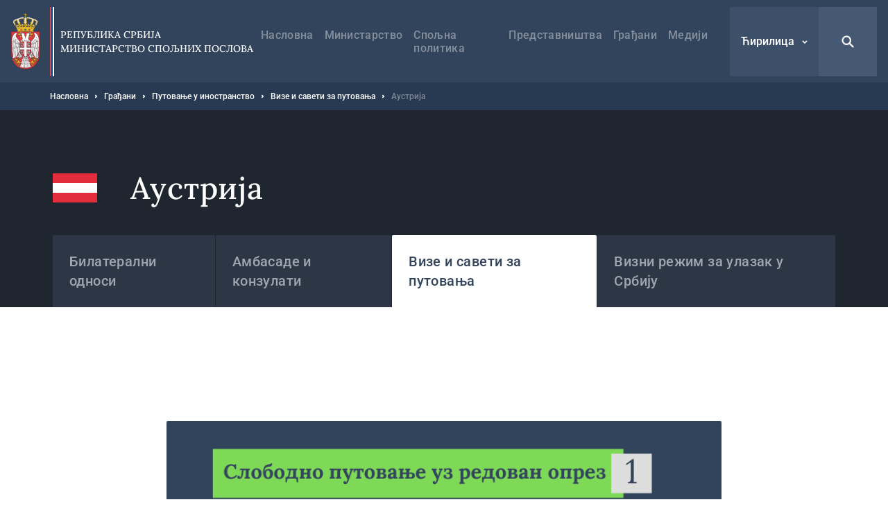

--- FILE ---
content_type: text/html; charset=UTF-8
request_url: https://mfa.gov.rs/gradjani/putovanje-u-inostranstvo/vize-i-informacije-o-drzavama/austrija
body_size: 26026
content:


<!DOCTYPE html>
<html lang="sr" dir="ltr" prefix="og: https://ogp.me/ns#">
  <head>
    <title>Аустрија | Министарство спољних послова</title>
    <meta charset="utf-8" />
<script async src="https://www.googletagmanager.com/gtag/js?id=UA-107494664-1"></script>
<script>window.dataLayer = window.dataLayer || [];function gtag(){dataLayer.push(arguments)};gtag("js", new Date());gtag("set", "developer_id.dMDhkMT", true);gtag("config", "UA-107494664-1", {"groups":"default","anonymize_ip":true,"page_placeholder":"PLACEHOLDER_page_path","allow_ad_personalization_signals":false});</script>
<link rel="canonical" href="https://mfa.gov.rs/gradjani/putovanje-u-inostranstvo/vize-i-informacije-o-drzavama/austrija" />
<meta property="og:site_name" content="Министарство спољних послова" />
<meta property="og:type" content="website" />
<meta property="og:title" content="Аустрија | Министарство спољних послова" />
<meta property="og:image" content="https://mfa.gov.rs/sites/default/files/og-image/og--default.jpg" />
<meta name="MobileOptimized" content="width" />
<meta name="HandheldFriendly" content="true" />
<meta name="viewport" content="width=device-width, initial-scale=1.0" />
<link rel="dns-prefetch" href="https://www.google-analytics.com" />
<link rel="dns-prefetch" href="https//google-analytics.com" />
<link rel="dns-prefetch" href="https//fonts.gstatic.com" />
<link rel="dns-prefetch" href="http://fonts.googleapis.com" />
<link rel="dns-prefetch" href="https://stats.g.doubleclick.net" />
<link rel="dns-prefetch" href="https://www.google.com" />
<link rel="icon" href="/themes/custom/msp/favicon.ico" type="image/png" />
<link rel="alternate" hreflang="sr" href="https://mfa.gov.rs/gradjani/putovanje-u-inostranstvo/vize-i-informacije-o-drzavama/austrija" />
<link rel="alternate" hreflang="sr-Latn" href="https://mfa.gov.rs/lat/gradjani/putovanje-u-inostranstvo/vize-i-informacije-o-drzavama/austrija" />
<link rel="alternate" hreflang="en" href="https://mfa.gov.rs/en/citizens/travel-abroad/visas-and-states-travel-advisory/austria" />

    <style type="text/css">
      .block--search input[type=submit],.search-open{background-image:url("data:image/svg+xml,%3Csvg xmlns='http://www.w3.org/2000/svg' fill='none' viewBox='0 0 20 20'%3E%3Cpath fill='%23fff' d='M8.214 1.429a6.786 6.786 0 015.497 10.766l4.547 4.547a1.071 1.071 0 01-1.434 1.59l-.082-.074-4.547-4.547a6.786 6.786 0 11-3.98-12.282zm0 2.142a4.643 4.643 0 100 9.286 4.643 4.643 0 000-9.286z'/%3E%3C/svg%3E")}.search-close{background-image:url("data:image/svg+xml,%3Csvg xmlns='http://www.w3.org/2000/svg' width='32' height='32' fill='none'%3E%3Cpath fill='%23fff' d='M5.742 5.967l.108-.118a1.654 1.654 0 012.221-.107l.117.107L16 13.66l7.812-7.81a1.654 1.654 0 112.339 2.338L18.34 16l7.81 7.812a1.655 1.655 0 01.109 2.221l-.108.118a1.655 1.655 0 01-2.222.107l-.117-.107L16 18.34l-7.812 7.81a1.655 1.655 0 11-2.338-2.338L13.66 16 5.85 8.188a1.654 1.654 0 01-.108-2.221l.108-.118-.108.118z'/%3E%3C/svg%3E")}@media (max-width:1199px){.form--search-by-country input[type=text]{background-image:none}}@media (min-width:1200px){.form--search-by-country input[type=text]{background-image:url("data:image/svg+xml,%3Csvg xmlns='http://www.w3.org/2000/svg' fill='none' viewBox='0 0 32 32'%3E%3Cpath fill='%231F262F' d='M13.142 2.286A10.857 10.857 0 0124 13.143c0 2.38-.765 4.58-2.062 6.369l7.275 7.275a1.714 1.714 0 01-2.295 2.543l-.13-.117-7.276-7.276A10.807 10.807 0 0113.142 24a10.857 10.857 0 010-21.714zm0 3.428a7.429 7.429 0 100 14.857 7.429 7.429 0 000-14.857z' opacity='.4'/%3E%3C/svg%3E")}}.menu-trigger.open{background-image:url("data:image/svg+xml,%3Csvg xmlns='http://www.w3.org/2000/svg' width='24' height='24' fill='none'%3E%3Cpath stroke='%23fff' stroke-linecap='round' stroke-width='2' d='M4 12h16M4 7h16M4 17h16'/%3E%3C/svg%3E")}.menu-trigger.close{background-image:url("data:image/svg+xml,%3Csvg xmlns='http://www.w3.org/2000/svg' width='32' height='32' fill='none'%3E%3Cpath fill='%23fff' d='M5.742 5.967l.108-.118a1.654 1.654 0 012.221-.107l.117.107L16 13.66l7.812-7.81a1.654 1.654 0 112.339 2.338L18.34 16l7.81 7.812a1.655 1.655 0 01.109 2.221l-.108.118a1.655 1.655 0 01-2.222.107l-.117-.107L16 18.34l-7.812 7.81a1.655 1.655 0 11-2.338-2.338L13.66 16 5.85 8.188a1.654 1.654 0 01-.108-2.221l.108-.118-.108.118z'/%3E%3C/svg%3E")}@media (max-width:1199px){.menu--main .menu__item--back .menu__link{background-image:url("data:image/svg+xml,%3Csvg xmlns='http://www.w3.org/2000/svg' width='48' height='48' fill='none'%3E%3Crect width='48' height='48' fill='%23367EDE' rx='2'/%3E%3Cpath stroke='%23fff' stroke-width='2' d='M26 30l-6-6 6-6'/%3E%3C/svg%3E")}}@media (min-width:1200px){.menu--main .menu__item--back .menu__link{background-image:url("data:image/svg+xml,%3Csvg xmlns='http://www.w3.org/2000/svg' width='48' height='49' fill='none'%3E%3Cpath stroke='%23fff' stroke-width='2' d='M26 31l-6-6 6-6'/%3E%3C/svg%3E")}}@media (max-width:1199px){.menu--main .menu__item--expanded .submenu-trigger{background-image:url("data:image/svg+xml,%3Csvg xmlns='http://www.w3.org/2000/svg' width='48' height='48' fill='none'%3E%3Crect width='48' height='48' fill='%2332445C' rx='2'/%3E%3Crect width='3.6' height='3.6' x='16.2' y='22.2' fill='%23fff' rx='1.8'/%3E%3Crect width='3.6' height='3.6' x='22.2' y='22.2' fill='%23fff' rx='1.8'/%3E%3Crect width='3.6' height='3.6' x='28.2' y='22.2' fill='%23fff' rx='1.8'/%3E%3C/svg%3E")}}@media (min-width:1200px){.menu--main .menu__item--expanded .submenu-trigger{background-image:url("data:image/svg+xml,%3Csvg xmlns='http://www.w3.org/2000/svg' width='48' height='48' fill='none'%3E%3Crect width='3' height='3' x='17.5' y='22.5' fill='%23fff' rx='1.5'/%3E%3Crect width='3' height='3' x='22.5' y='22.5' fill='%23fff' rx='1.5'/%3E%3Crect width='3' height='3' x='27.5' y='22.5' fill='%23fff' rx='1.5'/%3E%3C/svg%3E")}}.menu--main .menu__close{background-image:url("data:image/svg+xml,%3Csvg xmlns='http://www.w3.org/2000/svg' fill='none' viewBox='0 0 48 48'%3E%3Cpath fill='%23fff' d='M16.306 16.475l.081-.088a1.24 1.24 0 011.666-.08l.088.08 5.86 5.858 5.858-5.858a1.24 1.24 0 012.05.387 1.24 1.24 0 01-.296 1.367L25.755 24l5.858 5.859a1.241 1.241 0 01.08 1.666l-.08.088a1.241 1.241 0 01-1.666.08l-.088-.08L24 25.755l-5.859 5.858a1.242 1.242 0 01-2.037-1.351 1.24 1.24 0 01.283-.403L22.245 24l-5.858-5.859a1.24 1.24 0 01-.08-1.666l.08-.088-.08.088z'/%3E%3C/svg%3E")}.region__inner>.block--language-switcher .language-selected{background-image:url("data:image/svg+xml,%3Csvg xmlns='http://www.w3.org/2000/svg' width='8' height='8' fill='none'%3E%3Cpath stroke='%23fff' stroke-width='1.5' d='M7 3L4 6 1 3'/%3E%3C/svg%3E")}.breadcrumb__item:after{background-image:url("data:image/svg+xml,%3Csvg xmlns='http://www.w3.org/2000/svg' width='3' height='6' fill='none'%3E%3Cpath fill='%23fff' fill-rule='evenodd' d='M.75 5.25a.749.749 0 01-.53-1.28L1.189 3l-.97-.97A.749.749 0 111.28.97l1.5 1.5a.75.75 0 010 1.06l-1.5 1.5a.744.744 0 01-.53.22z' clip-rule='evenodd'/%3E%3C/svg%3E")}.node--full .field--text blockquote:before{background-image:url("data:image/svg+xml,%3Csvg xmlns='http://www.w3.org/2000/svg' width='24' height='15' fill='none'%3E%3Cpath fill='%23367EDE' fill-rule='evenodd' d='M23.89 3.25C23.703 1.583 22.379.291 20.676.11a19.555 19.555 0 00-4.145 0c-1.707.182-3.03 1.474-3.217 3.14a18.17 18.17 0 000 4.043c.187 1.666 1.51 2.958 3.216 3.14a19.478 19.478 0 004.117.002 8.64 8.64 0 01-1.058 1.94 1.258 1.258 0 00.293 1.783c.232.164.5.242.766.242.406 0 .806-.183 1.062-.528a11.026 11.026 0 002.19-6.605v-.111a18.094 18.094 0 00-.008-3.907zM10.69 3.25C10.503 1.584 9.18.293 7.475.11a19.56 19.56 0 00-4.145 0C1.623.292.3 1.584.113 3.25c-.15 1.342-.15 2.701 0 4.043.186 1.666 1.51 2.958 3.216 3.14a19.478 19.478 0 004.117.002 8.638 8.638 0 01-1.058 1.94 1.258 1.258 0 00.294 1.783c.23.164.5.242.765.242.406 0 .806-.183 1.062-.529a11.017 11.017 0 002.188-6.604v-.108a17.97 17.97 0 00-.007-3.909z' clip-rule='evenodd'/%3E%3C/svg%3E")}.socializer__icon--youtube{background-image:url("data:image/svg+xml,%3Csvg xmlns='http://www.w3.org/2000/svg' width='24' height='24' fill='none'%3E%3Cpath fill='%23fff' d='M21.8 8a4.38 4.38 0 00-.8-2 2.85 2.85 0 00-2-.85c-2.8-.2-7-.2-7-.2s-4.2 0-7 .2A2.85 2.85 0 003 6a4.38 4.38 0 00-.8 2 30.71 30.71 0 00-.2 3.23v1.53A30.71 30.71 0 002.2 16a4.38 4.38 0 00.8 2 3.38 3.38 0 002.21.86c1.6.15 6.8.2 6.8.2s4.2 0 7-.21A2.85 2.85 0 0021 18a4.38 4.38 0 00.8-2c.124-1.082.191-2.17.2-3.26v-1.51A30.748 30.748 0 0021.8 8zM9.91 14.79V9.12l5.31 2.78-5.31 2.89z'/%3E%3C/svg%3E")}.socializer__icon--twitter{background-image:url("data:image/svg+xml,%3Csvg xmlns='http://www.w3.org/2000/svg' fill='none' viewBox='0 0 24 24'%3E%3Cpath fill='%23fff' d='M13.712 10.622L20.413 3h-1.587l-5.819 6.618L8.36 3H3l7.027 10.007L3 21h1.588l6.144-6.989L15.64 21H21l-7.288-10.378zm-2.175 2.474l-.712-.997L5.16 4.17H7.6l4.571 6.4.712.996 5.943 8.319h-2.439l-4.85-6.788z'/%3E%3C/svg%3E")}.socializer__icon--rss{background-image:url("data:image/svg+xml,%3Csvg xmlns='http://www.w3.org/2000/svg' width='24' height='24' fill='none'%3E%3Cpath fill='%23fff' d='M20 19.022h-2.488v-1.244c0-6.222-5.067-11.378-11.378-11.378H4.98V4h1.244c7.555 0 13.778 6.222 13.778 13.778v1.244zM6.222 20a2.222 2.222 0 100-4.444 2.222 2.222 0 000 4.444z'/%3E%3Cpath fill='%23fff' d='M14.045 19.022h-2.489v-1.244c0-2.933-2.4-5.333-5.333-5.333H4.979v-2.49h1.244c4.356 0 7.822 3.556 7.822 7.823v1.244z'/%3E%3C/svg%3E")}.socializer__icon--instagram{background-image:url("data:image/svg+xml,%3Csvg xmlns='http://www.w3.org/2000/svg' fill='none' viewBox='0 0 24 24'%3E%3Cpath fill='%23fff' d='M12 4.6c2.4 0 2.7 0 3.6.1.9 0 1.4.2 1.7.3.4.2.7.4 1 .7.3.3.5.6.7 1 .1.3.3.8.3 1.7 0 .9.1 1.2.1 3.6 0 2.4 0 2.7-.1 3.6 0 .9-.2 1.4-.3 1.7-.2.4-.4.7-.7 1-.3.3-.6.5-1 .7-.3.1-.8.3-1.7.3-.9 0-1.2.1-3.6.1-2.4 0-2.7 0-3.6-.1-.9 0-1.4-.2-1.7-.3-.4-.2-.7-.4-1-.7-.3-.3-.5-.6-.7-1-.1-.3-.3-.8-.3-1.7 0-.9-.1-1.2-.1-3.6 0-2.4 0-2.7.1-3.6 0-.9.2-1.4.3-1.7.2-.4.4-.7.7-1 .3-.4.6-.6 1-.7.3-.1.8-.3 1.7-.3.9-.1 1.2-.1 3.6-.1zM12 3c-2.4 0-2.8 0-3.7.1-1 0-1.6.2-2.2.4-.6.2-1.1.5-1.6 1s-.8 1-1 1.6c-.2.6-.4 1.2-.4 2.2C3 9.2 3 9.6 3 12c0 2.4 0 2.8.1 3.7 0 1 .2 1.6.4 2.2.2.6.5 1.1 1 1.6s1 .8 1.6 1c.6.2 1.2.4 2.2.4.9.1 1.3.1 3.7.1 2.4 0 2.8 0 3.7-.1 1 0 1.6-.2 2.2-.4.6-.2 1.1-.5 1.6-1s.8-1 1-1.6c.2-.6.4-1.2.4-2.2 0-1 .1-1.3.1-3.7 0-2.4 0-2.8-.1-3.7 0-1-.2-1.6-.4-2.2-.2-.6-.5-1.1-1-1.6s-1-.8-1.6-1c-.6-.2-1.2-.4-2.2-.4C14.8 3 14.4 3 12 3z'/%3E%3Cpath fill='%23fff' d='M12 7.4c-2.6 0-4.6 2-4.6 4.6 0 2.6 2.1 4.6 4.6 4.6 2.5 0 4.6-2.1 4.6-4.6 0-2.5-2-4.6-4.6-4.6zm0 7.6c-1.7 0-3-1.3-3-3s1.3-3 3-3 3 1.3 3 3-1.3 3-3 3zm4.8-6.7a1.1 1.1 0 100-2.2 1.1 1.1 0 000 2.2z'/%3E%3C/svg%3E")}.slick-prev{background-image:url("data:image/svg+xml,%3Csvg xmlns='http://www.w3.org/2000/svg' width='56' height='56' fill='none'%3E%3Cpath stroke='%23fff' d='M31 34l-6-6 6-6'/%3E%3C/svg%3E")}.slick-next{background-image:url("data:image/svg+xml,%3Csvg xmlns='http://www.w3.org/2000/svg' width='56' height='56' fill='none'%3E%3Cpath stroke='%23fff' d='M25 22l6 6-6 6'/%3E%3C/svg%3E")}.button--blue{background-image:url("data:image/svg+xml,%3Csvg xmlns='http://www.w3.org/2000/svg' width='15' height='24' fill='none'%3E%3Cpath stroke='%23fff' stroke-width='2' d='M5.5 6l6 6-6 6'/%3E%3C/svg%3E")}.button--dark{background-image:url("data:image/svg+xml,%3Csvg xmlns='http://www.w3.org/2000/svg' width='15' height='24' fill='none'%3E%3Cpath stroke='%23fff' stroke-width='2' d='M5.5 6l6 6-6 6'/%3E%3C/svg%3E")}.button--tw{background-image:url("data:image/svg+xml,%3Csvg xmlns='http://www.w3.org/2000/svg' fill='none' viewBox='0 0 24 24'%3E%3Cpath fill='%23fff' d='M13.712 10.622L20.413 3h-1.587l-5.819 6.618L8.36 3H3l7.027 10.007L3 21h1.588l6.144-6.989L15.64 21H21l-7.288-10.378zm-2.175 2.474l-.712-.997L5.16 4.17H7.6l4.571 6.4.712.996 5.943 8.319h-2.439l-4.85-6.788z'/%3E%3C/svg%3E")}.pager__item--next a{background-image:url("data:image/svg+xml,%3Csvg xmlns='http://www.w3.org/2000/svg' width='24' height='24' fill='none'%3E%3Cpath stroke='%2332445C' stroke-width='2' d='M10 6l6 6-6 6'/%3E%3C/svg%3E")}@media (min-width:1200px){.pager__item--next a:hover{background-image:url("data:image/svg+xml,%3Csvg xmlns='http://www.w3.org/2000/svg' width='24' height='24' fill='none'%3E%3Cpath stroke='%23fff' stroke-width='2' d='M10 6l6 6-6 6'/%3E%3C/svg%3E")}}.pager__item--previous a{background-image:url("data:image/svg+xml,%3Csvg xmlns='http://www.w3.org/2000/svg' width='24' height='24' fill='none'%3E%3Cpath stroke='%2332445C' stroke-width='2' d='M14 18l-6-6 6-6'/%3E%3C/svg%3E")}@media (min-width:1200px){.pager__item--previous a:hover{background-image:url("data:image/svg+xml,%3Csvg xmlns='http://www.w3.org/2000/svg' width='24' height='24' fill='none'%3E%3Cpath stroke='%23fff' stroke-width='2' d='M14 18l-6-6 6-6'/%3E%3C/svg%3E")}}.file--application-pdf:before{background-image:url("data:image/svg+xml,%3Csvg xmlns='http://www.w3.org/2000/svg' width='34' height='50' fill='none'%3E%3Cpath fill='url(%23paint0_linear)' fill-rule='evenodd' d='M2.58 0A2.58 2.58 0 000 2.58v44.84A2.58 2.58 0 002.58 50h28.84A2.58 2.58 0 0034 47.42V11L23 0H2.58z' clip-rule='evenodd'/%3E%3Cpath fill='%23fff' fill-rule='evenodd' d='M23 0v8.457A2.542 2.542 0 0025.543 11H34' clip-rule='evenodd' opacity='.4'/%3E%3Cpath fill='%23fff' fill-rule='evenodd' d='M0 46.463v.753a38.414 38.414 0 013.535-3.157S1.753 45.13 0 46.463z' clip-rule='evenodd'/%3E%3Cpath fill='%23fff' fill-rule='evenodd' d='M5.845 43.229a61.406 61.406 0 002.005-4.002s2.242-4.571 3.42-8.155c.133.356.273.706.428 1.039 1.14 2.434 3.03 5.452 6.474 7.68a61.866 61.866 0 00-12.327 3.438zm20.044-4.044c-1.392-.1-3.532 0-6.119.359-2.82-1.665-5.386-4.19-6.835-7.88-.36-.915-.7-2.041-1.003-3.233.483-3.272.098-4.842.098-4.842s-.141 1.125-.534 2.938c-.745-3.623-1.027-7.24-.209-7.34.252-.031.965.01.825 2.623 0 0 .146-.066.248-.745 0 0 .497-2.234-1.157-2.234-2.11 0-1.51 4.079-1.51 4.079s.17 3.362 1.07 6.597c-.754 2.733-1.914 6.118-3.65 9.5-1.567 3.394-3.88 7.756-6.258 10.32.166.15.352.276.553.38 1.088-1.195 2.646-3.217 4.434-6.472.58-.135 9.706-2.251 13.31-2.86 2.067 1.147 4.627 2.02 7.84 2.368 0 0 2.206-.041 2.07-1.132 0 0-.145.715-1.977.502a20.753 20.753 0 01-6.206-1.961c2.223-.247 4.346-.553 5.705-.298 1.506.283 2.43 1.165 2.492 1.353.064.188.05-.286.05-.286s-.359-1.53-3.238-1.736z' clip-rule='evenodd'/%3E%3Cdefs%3E%3ClinearGradient id='paint0_linear' x1='17' x2='-29.499' y1='-25' y2='6.619' gradientUnits='userSpaceOnUse'%3E%3Cstop stop-color='%23E8694C'/%3E%3Cstop offset='1' stop-color='%23E81A5F'/%3E%3C/linearGradient%3E%3C/defs%3E%3C/svg%3E")}.file--x-office-document:before{background-image:url("data:image/svg+xml,%3Csvg xmlns='http://www.w3.org/2000/svg' width='34' height='50' fill='none'%3E%3Cpath fill='url(%23paint0_linear)' fill-rule='evenodd' d='M2.58 0A2.58 2.58 0 000 2.58v44.84A2.58 2.58 0 002.58 50h28.84A2.58 2.58 0 0034 47.42V11L23 0H2.58z' clip-rule='evenodd'/%3E%3Cpath fill='%23fff' fill-rule='evenodd' d='M23 0v8.457A2.542 2.542 0 0025.543 11H34' clip-rule='evenodd' opacity='.346'/%3E%3Cpath fill='%23fff' fill-rule='evenodd' d='M21.574 19.954L18.13 34.907l-.797 3.959-.787-4.12-3.069-14.792H7.781L4.863 34.834l-.745 4.032-.743-4.117L0 20.111v20.183l1.558 5.495h5.014L9.691 30.68l.912-4.994.911 4.994 3.12 15.108h5.169l7.267-25.833h-5.496z' clip-rule='evenodd'/%3E%3Cdefs%3E%3ClinearGradient id='paint0_linear' x1='16.778' x2='59.807' y1='71.596' y2='42.336' gradientUnits='userSpaceOnUse'%3E%3Cstop stop-color='%237346B0'/%3E%3Cstop offset='1' stop-color='%234E6DED'/%3E%3C/linearGradient%3E%3C/defs%3E%3C/svg%3E")}.file--x-office-spreadsheet:before{background-image:url("data:image/svg+xml,%3Csvg xmlns='http://www.w3.org/2000/svg' width='34' height='50' fill='none'%3E%3Cpath fill='url(%23paint0_linear)' fill-rule='evenodd' d='M2.58 0A2.58 2.58 0 000 2.58v44.84A2.58 2.58 0 002.58 50h28.84A2.58 2.58 0 0034 47.42V11L23 0H2.58z' clip-rule='evenodd'/%3E%3Cpath fill='%23fff' fill-rule='evenodd' d='M23 0v8.457A2.542 2.542 0 0025.543 11H34' clip-rule='evenodd' opacity='.4'/%3E%3Cpath fill='%23fff' fill-rule='evenodd' d='M10.585 32.322l7.959-12.548h-6.283l-4.767 8.472-4.639-8.472H0v5.835l4.319 6.925L0 39.377v6.41h2.272l5.222-8.87 4.944 8.87h6.6l-8.453-13.465z' clip-rule='evenodd'/%3E%3Cdefs%3E%3ClinearGradient id='paint0_linear' x1='16.778' x2='59.807' y1='71.596' y2='42.336' gradientUnits='userSpaceOnUse'%3E%3Cstop offset='.035' stop-color='%2300634A'/%3E%3Cstop offset='1' stop-color='%238FD106'/%3E%3C/linearGradient%3E%3C/defs%3E%3C/svg%3E")}.file--package-x-generic:before{background-image:url("data:image/svg+xml,%3Csvg xmlns='http://www.w3.org/2000/svg' width='34' height='50' fill='none'%3E%3Cpath fill='url(%23paint0_linear)' fill-rule='evenodd' d='M11.853 0h5.628c.694 0 1.36.276 1.85.766l3.243 3.243a2.615 2.615 0 001.85.766h.89c1.98 0 3.242 2.113 2.305 3.856l-.863 1.604a2.616 2.616 0 01-3.033 1.273L14.038 8.7a2.614 2.614 0 01-1.299-.858l-2.913-3.57C8.431 2.562 9.647.001 11.853.001z' clip-rule='evenodd' opacity='.3'/%3E%3Cpath fill='url(%23paint1_linear)' fill-rule='evenodd' d='M2.604 0A2.603 2.603 0 000 2.603v44.793A2.603 2.603 0 002.604 50h28.792A2.603 2.603 0 0034 47.396V7.38a2.604 2.604 0 00-2.604-2.604H18.078c-.69 0-1.352-.274-1.84-.762L12.987.763A2.6 2.6 0 0011.146 0H2.604z' clip-rule='evenodd'/%3E%3Cpath fill='%23fff' fill-rule='evenodd' d='M6.34 50h6.34v-6.34H6.34V50zM12.68 43.66h6.34v-6.34h-6.34v6.34zM6.34 37.32h6.34v-6.34H6.34v6.34zM12.68 30.98h6.34v-6.34h-6.34v6.34z' clip-rule='evenodd'/%3E%3Cdefs%3E%3ClinearGradient id='paint0_linear' x1='18.461' x2='28.091' y1='16.628' y2='1.116' gradientUnits='userSpaceOnUse'%3E%3Cstop stop-color='%23F0874A'/%3E%3Cstop offset='1' stop-color='%23FFD106'/%3E%3C/linearGradient%3E%3ClinearGradient id='paint1_linear' x1='16.778' x2='59.807' y1='71.596' y2='42.336' gradientUnits='userSpaceOnUse'%3E%3Cstop stop-color='%23F0874A'/%3E%3Cstop offset='1' stop-color='%23FFD106'/%3E%3C/linearGradient%3E%3C/defs%3E%3C/svg%3E")}.js-trigger-scroll{background-image:url("data:image/svg+xml,%3Csvg xmlns='http://www.w3.org/2000/svg' width='24' height='24' fill='none'%3E%3Cpath stroke='%23fff' stroke-width='3' d='M3 15l9-9 9 9'/%3E%3C/svg%3E")}@media (min-width:1200px){.icon--share{background-image:url("data:image/svg+xml,%3Csvg xmlns='http://www.w3.org/2000/svg' fill='none' viewBox='0 0 17 21'%3E%3Cg opacity='.3'%3E%3Cmask id='a' width='17' height='21' x='0' y='0' maskUnits='userSpaceOnUse'%3E%3Cpath fill='%23fff' fill-rule='evenodd' d='M0 0h16.995v20.276H0V0z' clip-rule='evenodd'/%3E%3C/mask%3E%3Cg mask='url(%23a)'%3E%3Cpath fill='%2332445C' fill-rule='evenodd' d='M13.44 13.776c-.666 0-1.287.203-1.803.548l-5.196-3.46a3.19 3.19 0 00.06-.573c0-.229-.026-.452-.072-.667l5.514-3.673a3.224 3.224 0 001.803.549 3.254 3.254 0 003.25-3.25A3.254 3.254 0 0013.745 0a3.254 3.254 0 00-3.25 3.25c0 .212.022.419.061.621L5.01 7.566a3.225 3.225 0 00-1.759-.525A3.254 3.254 0 000 10.291a3.254 3.254 0 003.25 3.25c.682 0 1.314-.214 1.838-.575l5.164 3.439a3.253 3.253 0 00-.063.621 3.254 3.254 0 003.25 3.25 3.254 3.254 0 003.25-3.25 3.254 3.254 0 00-3.25-3.25z' clip-rule='evenodd'/%3E%3C/g%3E%3C/g%3E%3C/svg%3E")}}@media (max-width:1199px){.share--facebook{background-image:url("data:image/svg+xml,%3Csvg xmlns='http://www.w3.org/2000/svg' width='24' height='24' fill='none'%3E%3Cpath fill='%23fff' fill-rule='evenodd' d='M13.196 20v-6.853h2.345l.352-2.658h-2.697V8.784c0-.772.211-1.298 1.345-1.298h1.447V5.099A20.58 20.58 0 0013.881 5c-2.085 0-3.513 1.236-3.513 3.52v1.969H8v2.658h2.368V20h2.828z' clip-rule='evenodd'/%3E%3C/svg%3E")}}@media (min-width:1200px){.share--facebook{background-image:url("data:image/svg+xml,%3Csvg xmlns='http://www.w3.org/2000/svg' width='24' height='24' fill='none'%3E%3Cpath fill='%232F508D' d='M20.25 12.052c0-4.584-3.695-8.302-8.25-8.302s-8.25 3.718-8.25 8.302c0 4.144 3.015 7.578 6.954 8.198v-5.797H8.613v-2.401h2.091v-1.834c0-2.078 1.232-3.227 3.118-3.227.898 0 1.848.167 1.848.167v2.04h-1.04c-1.026 0-1.347.646-1.347 1.291v1.563h2.284l-.36 2.401h-1.924v5.797c3.952-.62 6.967-4.054 6.967-8.198z'/%3E%3C/svg%3E")}}@media (max-width:1199px){.share--twitter{background-image:url("data:image/svg+xml,%3Csvg xmlns='http://www.w3.org/2000/svg' fill='none' viewBox='0 0 24 24'%3E%3Cpath fill='%23fff' d='M13.712 10.622L20.413 3h-1.587l-5.819 6.618L8.36 3H3l7.027 10.007L3 21h1.588l6.144-6.989L15.64 21H21l-7.288-10.378zm-2.175 2.474l-.712-.997L5.16 4.17H7.6l4.571 6.4.712.996 5.943 8.319h-2.439l-4.85-6.788z'/%3E%3C/svg%3E")}}@media (min-width:1200px){.share--twitter{background-image:url("data:image/svg+xml,%3Csvg xmlns='http://www.w3.org/2000/svg' fill='none' viewBox='0 0 24 24'%3E%3Cpath fill='%2332445C' d='M13.712 10.622L20.413 3h-1.587l-5.819 6.618L8.36 3H3l7.027 10.007L3 21h1.588l6.144-6.989L15.64 21H21l-7.288-10.378zm-2.175 2.474l-.712-.997L5.16 4.17H7.6l4.571 6.4.712.996 5.943 8.319h-2.439l-4.85-6.788z'/%3E%3C/svg%3E")}}@media (max-width:1199px){.share--viber{background-image:url("data:image/svg+xml,%3Csvg xmlns='http://www.w3.org/2000/svg' width='24' height='24' fill='none'%3E%3Cpath fill='%23fff' fill-rule='evenodd' d='M18.759 5.345c-.46-.433-2.317-1.812-6.454-1.831 0 0-4.878-.302-7.255 1.932-1.325 1.355-1.79 3.337-1.84 5.797-.048 2.46-.112 7.067 4.228 8.317h.003l-.002 1.907s-.027.773.468.93c.6.19.953-.396 1.527-1.028.315-.347.749-.857 1.077-1.247 2.968.254 5.249-.33 5.508-.416.6-.198 3.99-.643 4.542-5.25.568-4.751-.277-7.756-1.802-9.11zm.512 8.768c-.466 3.847-3.215 4.09-3.722 4.256-.215.071-2.22.581-4.741.413L8.077 21.81l-.004-3.49-.021-.005c-3.671-1.044-3.547-4.956-3.505-7.01.041-2.055.417-3.737 1.538-4.869 2.01-1.864 6.153-1.585 6.153-1.585 3.5.015 5.177 1.093 5.566 1.455 1.29 1.132 1.949 3.839 1.467 7.807z' clip-rule='evenodd'/%3E%3Cpath fill='%23fff' fill-rule='evenodd' d='M16.112 14.686a26.097 26.097 0 00-.827-.68c-.256-.19-.663-.449-.891-.58-.408-.233-.826-.088-.998.142l-.358.46c-.184.233-.466.194-.541.179-.529-.133-1.091-.463-1.667-1.02-.582-.563-.935-1.15-1.06-1.761l-.01-.042a.696.696 0 01.11-.537l.02-.016c.242-.225.69-.498.75-.759.177-.453-.589-1.397-.698-1.563 0 0-.556-.737-.754-.878-.214-.178-.545-.28-.879-.073l-.016.011c-.959.649-1.307 1.023-1.212 1.579l.05.224c.486 1.532 1.424 3.166 2.824 4.62 1.386 1.438 2.883 2.299 4.36 2.895.383.127.78.018 1.189-.331l.007-.005c.312-.292.56-.606.745-.94l.002-.007c.18-.355.12-.69-.146-.918zM13.814 11.33a.112.112 0 01-.11-.106c-.02-.398-.127-.702-.319-.906-.19-.202-.477-.314-.85-.334a.112.112 0 01-.104-.12.111.111 0 01.116-.106c.431.023.766.16.997.403.23.244.358.596.38 1.05a.111.111 0 01-.104.12h-.006z' clip-rule='evenodd'/%3E%3Cpath fill='%23fff' fill-rule='evenodd' d='M14.906 11.705h-.002a.111.111 0 01-.108-.116c.017-.762-.206-1.407-.663-1.917a2.406 2.406 0 00-.821-.597 3.34 3.34 0 00-1.102-.262.112.112 0 01-.102-.12.11.11 0 01.118-.105c.88.066 1.577.379 2.07.932.496.553.739 1.252.72 2.075a.111.111 0 01-.11.11z' clip-rule='evenodd'/%3E%3Cpath fill='%23fff' fill-rule='evenodd' d='M16.025 12.152c-.06 0-.11-.05-.11-.112-.006-.674-.107-1.284-.303-1.813a3.79 3.79 0 00-.875-1.372 3.94 3.94 0 00-1.304-.873 4.277 4.277 0 00-1.591-.299.113.113 0 01-.11-.114.112.112 0 01.11-.112h.002c1.208.008 2.233.425 3.047 1.237.41.408.72.897.927 1.454.205.553.312 1.19.317 1.89a.111.111 0 01-.11.114z' clip-rule='evenodd'/%3E%3C/svg%3E")}}@media (min-width:1200px){.share--viber{background-image:url("data:image/svg+xml,%3Csvg xmlns='http://www.w3.org/2000/svg' width='24' height='24' fill='none'%3E%3Cpath fill='%23665CAC' fill-rule='evenodd' d='M18.968 4.894c-.471-.444-2.378-1.86-6.624-1.88 0 0-5.006-.31-7.446 1.983-1.359 1.39-1.836 3.425-1.887 5.95-.05 2.524-.115 7.253 4.338 8.535l.004.002-.003 1.956s-.028.793.481.955c.616.195.978-.407 1.567-1.056.323-.356.769-.88 1.105-1.28 3.046.261 5.387-.338 5.653-.426.616-.204 4.096-.66 4.662-5.389.582-4.876-.285-7.96-1.85-9.35zm.526 8.998c-.479 3.948-3.3 4.197-3.82 4.369-.22.072-2.28.596-4.866.423l-2.803 3.108L8 18.211l-.022-.006c-3.767-1.071-3.64-5.086-3.597-7.195.043-2.108.429-3.835 1.579-4.996 2.063-1.914 6.315-1.628 6.315-1.628 3.591.016 5.314 1.123 5.712 1.494 1.325 1.161 2 3.94 1.506 8.012z' clip-rule='evenodd'/%3E%3Cpath fill='%23665CAC' fill-rule='evenodd' d='M16.252 14.48a26.58 26.58 0 00-.849-.697c-.262-.197-.68-.461-.914-.596-.42-.24-.848-.09-1.024.146l-.368.472c-.188.24-.479.2-.555.184-.543-.137-1.12-.475-1.711-1.047-.598-.578-.96-1.18-1.088-1.808l-.01-.042a.714.714 0 01.113-.551l.02-.017c.248-.231.708-.512.77-.779.181-.465-.604-1.434-.716-1.604 0 0-.571-.757-.774-.901-.22-.182-.56-.287-.902-.076l-.017.013c-.984.665-1.34 1.049-1.244 1.62l.051.23c.5 1.572 1.462 3.25 2.9 4.742 1.421 1.475 2.958 2.358 4.473 2.97.394.13.802.018 1.22-.34l.008-.005c.32-.3.576-.621.765-.965l.002-.006c.184-.364.122-.708-.15-.943zM13.893 11.036a.115.115 0 01-.113-.11c-.02-.407-.13-.72-.327-.928-.195-.208-.49-.323-.872-.344a.115.115 0 01-.107-.123.114.114 0 01.12-.109c.442.024.785.164 1.022.414.236.25.368.612.39 1.079a.114.114 0 01-.107.121h-.006z' clip-rule='evenodd'/%3E%3Cpath fill='%23665CAC' fill-rule='evenodd' d='M15.014 11.42h-.002a.114.114 0 01-.11-.118c.016-.782-.212-1.444-.681-1.968a2.469 2.469 0 00-.843-.613 3.428 3.428 0 00-1.13-.268.115.115 0 01-.105-.124.113.113 0 01.12-.107c.904.068 1.62.389 2.126.956.508.568.757 1.285.738 2.13a.114.114 0 01-.113.113z' clip-rule='evenodd'/%3E%3Cpath fill='%23665CAC' fill-rule='evenodd' d='M16.162 11.88a.114.114 0 01-.113-.115c-.006-.692-.11-1.318-.311-1.86a3.89 3.89 0 00-.898-1.41 4.043 4.043 0 00-1.338-.894 4.39 4.39 0 00-1.634-.308.116.116 0 01-.111-.116.115.115 0 01.113-.116c1.24.009 2.293.436 3.128 1.27.42.418.74.92.951 1.492.211.567.32 1.22.326 1.94a.114.114 0 01-.112.117h-.001z' clip-rule='evenodd'/%3E%3C/svg%3E")}}@media (max-width:1199px){.share--whatsapp{background-image:url("data:image/svg+xml,%3Csvg xmlns='http://www.w3.org/2000/svg' width='24' height='24' fill='none'%3E%3Cmask id='a' width='18' height='18' x='3' y='3' maskUnits='userSpaceOnUse'%3E%3Cpath fill='%23fff' fill-rule='evenodd' d='M3 3h17.988v18H3V3z' clip-rule='evenodd'/%3E%3C/mask%3E%3Cg mask='url(%23a)'%3E%3Cpath fill='%23fff' fill-rule='evenodd' d='M16.115 13.787c-.223-.112-1.324-.651-1.529-.725-.205-.075-.354-.112-.504.11-.148.224-.578.726-.708.875-.13.149-.26.167-.484.056-.225-.112-.946-.347-1.8-1.106-.665-.591-1.114-1.321-1.245-1.545-.131-.222-.014-.342.097-.454.102-.1.225-.26.337-.39.111-.13.148-.223.223-.372.075-.149.037-.28-.019-.39-.056-.112-.503-1.21-.69-1.655-.181-.435-.366-.377-.503-.383A8.771 8.771 0 008.86 7.8a.824.824 0 00-.596.279c-.206.223-.784.762-.784 1.86 0 1.097.802 2.156.914 2.304.112.15 1.578 2.4 3.823 3.365.533.23.951.367 1.276.47a3.07 3.07 0 001.409.088c.43-.063 1.324-.539 1.51-1.06.187-.52.187-.966.132-1.059-.056-.093-.206-.149-.43-.26zm-4.083 5.552h-.003a7.464 7.464 0 01-3.79-1.033l-.271-.161-2.818.736.752-2.735-.177-.28a7.375 7.375 0 01-1.137-3.947c.001-4.086 3.34-7.413 7.447-7.413 1.988.001 3.857.773 5.262 2.175a7.351 7.351 0 012.178 5.244c0 4.088-3.34 7.414-7.443 7.414zm6.335-13.723A8.916 8.916 0 0012.032 3c-4.937 0-8.955 4-8.957 8.92 0 1.571.412 3.106 1.196 4.458L3 21l4.748-1.24a8.986 8.986 0 004.28 1.086h.004c4.936 0 8.954-4.002 8.956-8.92.001-2.383-.93-4.624-2.621-6.31z' clip-rule='evenodd'/%3E%3C/g%3E%3C/svg%3E")}}@media (min-width:1200px){.share--whatsapp{background-image:url("data:image/svg+xml,%3Csvg xmlns='http://www.w3.org/2000/svg' width='24' height='24' fill='none'%3E%3Cmask id='a' width='18' height='19' x='3' y='2' maskUnits='userSpaceOnUse'%3E%3Cpath fill='%23fff' fill-rule='evenodd' d='M3 2.978h18V20.99H3V2.978z' clip-rule='evenodd'/%3E%3C/mask%3E%3Cg mask='url(%23a)'%3E%3Cpath fill='%2325D366' fill-rule='evenodd' d='M16.124 13.772c-.224-.112-1.326-.652-1.53-.726-.206-.075-.355-.111-.505.111-.149.224-.578.726-.709.875-.13.15-.26.167-.484.056-.225-.112-.947-.347-1.802-1.107-.665-.592-1.114-1.322-1.245-1.545-.131-.223-.014-.344.097-.455.102-.1.225-.261.337-.391.112-.13.149-.223.224-.372.075-.149.037-.28-.02-.39-.055-.112-.503-1.21-.69-1.656-.181-.436-.366-.377-.504-.383a8.77 8.77 0 00-.428-.008.824.824 0 00-.598.279c-.205.223-.784.763-.784 1.86 0 1.098.802 2.158.915 2.307.112.15 1.579 2.402 3.825 3.368.534.23.952.366 1.277.47.536.17 1.024.146 1.41.088.43-.063 1.325-.54 1.512-1.06.187-.521.187-.968.131-1.06-.056-.094-.206-.15-.43-.261zm-4.086 5.556h-.003a7.47 7.47 0 01-3.792-1.034l-.272-.162-2.82.737.753-2.737-.177-.28a7.38 7.38 0 01-1.139-3.949c.002-4.09 3.344-7.418 7.453-7.418 1.99 0 3.86.773 5.266 2.175a7.356 7.356 0 012.18 5.249c-.002 4.09-3.343 7.419-7.45 7.419zm6.34-13.733a8.922 8.922 0 00-6.34-2.618c-4.94 0-8.96 4.004-8.963 8.926a8.868 8.868 0 001.197 4.461L2.999 20.99l4.752-1.241a8.992 8.992 0 004.283 1.086h.004c4.939 0 8.96-4.004 8.962-8.926a8.854 8.854 0 00-2.623-6.314z' clip-rule='evenodd'/%3E%3C/g%3E%3C/svg%3E")}}@media (max-width:1199px){.share--email{background-image:url("data:image/svg+xml,%3Csvg xmlns='http://www.w3.org/2000/svg' width='24' height='24' fill='none'%3E%3Cpath fill='%23fff' fill-rule='evenodd' d='M5 10.245a.5.5 0 01.807-.395l6.11 4.752a.5.5 0 00.614 0l6.11-4.752a.5.5 0 01.806.395v6.103a.5.5 0 01-.5.5H5.5a.5.5 0 01-.5-.5v-6.103z' clip-rule='evenodd'/%3E%3Cpath fill='%23fff' fill-rule='evenodd' d='M5.599 7a.5.5 0 00-.307.895l6.616 5.146a.5.5 0 00.614 0l6.616-5.146A.5.5 0 0018.831 7H5.6z' clip-rule='evenodd'/%3E%3C/svg%3E")}}@media (min-width:1200px){.share--email{background-image:url("data:image/svg+xml,%3Csvg xmlns='http://www.w3.org/2000/svg' width='24' height='24' fill='none'%3E%3Cpath fill='%236A65E1' fill-rule='evenodd' d='M3 9.288a.5.5 0 01.807-.395l7.886 6.134a.5.5 0 00.614 0l7.886-6.134a.5.5 0 01.807.395v7.978a.5.5 0 01-.5.5h-17a.5.5 0 01-.5-.5V9.288z' clip-rule='evenodd'/%3E%3Cpath fill='%236A65E1' fill-rule='evenodd' d='M4.324 6.3a.5.5 0 00-.31.891l7.792 6.195a.5.5 0 00.622 0l7.792-6.195a.5.5 0 00-.31-.891H4.323z' clip-rule='evenodd'/%3E%3C/svg%3E")}}
    </style>
    <link rel="apple-touch-icon" sizes="180x180" href="/apple-touch-icon.png">
    <link rel="icon" type="image/png" sizes="32x32" href="/favicon-32x32.png">
    <link rel="icon" type="image/png" sizes="16x16" href="/favicon-16x16.png">
    <link rel="manifest" href="/site.webmanifest">
    <link rel="mask-icon" href="/safari-pinned-tab.svg" color="#32445c">
    <meta name="msapplication-TileColor" content="#32445c">
    <meta name="theme-color" content="#32445c">
    <link rel="stylesheet" media="all" href="/sites/default/files/css/css_uvBec2ODNNlVlIBaQe8uPYIJmwJgeE324wDlgz8qMEU.css" />
<link rel="stylesheet" media="all" href="/sites/default/files/css/css_bFBejEXNgHe4lZAchV2-oqlXSuoSokI5YfXVzg7uu9o.css" />

    
    <script type="module" defer>
      import { polyfillCountryFlagEmojis } from "https://cdn.skypack.dev/country-flag-emoji-polyfill";
      polyfillCountryFlagEmojis();
    </script>
    <!-- Global Site Tag (gtag.js) - Google Analytics -->
    <script async src="https://www.googletagmanager.com/gtag/js?id=UA-107494664-1"></script>
    <script>
      window.dataLayer = window.dataLayer || [];
      function gtag(){dataLayer.push(arguments)};
      gtag('js', new Date());

      gtag('config', 'UA-107494664-1');
    </script>
  </head>
  <body class="page page--visa-info page--not-authenticated">
        <a href="#main-content" class="visually-hidden focusable skip-link">Прескочи на главни део садржаја</a>
    
      <div class="dialog-off-canvas-main-canvas" data-off-canvas-main-canvas>
    


  <header  class="region region--header">
    <div class="region__inner">
      

<div class="block--branding block">
  
    
        <a href="/" rel="home" class="site-logo">
      <img src="/themes/custom/msp/logo.png?v=1.0" alt="Насловна" />
    </a>
    <div class="stripes">
    <span class="stripe stripe--red"></span>
    <span class="stripe stripe--blue"></span>
    <span class="stripe stripe--white"></span>
  </div>
      <a href="/" title="Насловна" rel="home" class="site-info">
              <div class="site-slogan">Република Србија</div>
            <div class="site-name">Министарство спољних послова</div>
    </a>
  </div>



<nav role="navigation" aria-labelledby="block-msp-nav-main-menu" class="menu--main menu">
            
  <h2 class="visually-hidden" id="block-msp-nav-main-menu">Главна навигација</h2>
  

        
        <ul class="menu__list">

      <li class="menu__item menu__item--back">
        <a class="menu__link js--menu-link--back">Назад</a>
      </li>

      
        
        
        <li class="menu__item">
          <a href="/naslovna" class="menu__link" data-drupal-link-system-path="node/1">Насловна</a>

          
                  </li>
      
        
        
        <li class="menu__item menu__item--expanded">
          <a href="/ministarstvo" class="menu__link" data-drupal-link-system-path="node/2">Министарство</a>

                      <span class="submenu-trigger">Још</span>
          
                      <div class="menu__inner">
                      <ul class="menu__list">

      <li class="menu__item menu__item--back">
        <a class="menu__link js--menu-link--back">Назад</a>
      </li>

      
        
        
        <li class="menu__item">
          <a href="/ministarstvo/ministar" class="menu__link" title="Министар" data-drupal-link-system-path="node/3">Министар</a>

          
                  </li>
      
        
        
        <li class="menu__item menu__item--expanded">
          <a href="/ministarstvo/zvanicnici" class="menu__link" data-drupal-link-system-path="node/4">Званичници</a>

                      <span class="submenu-trigger">Још</span>
          
                      <div class="menu__inner">
                      <ul class="menu__list">

      <li class="menu__item menu__item--back">
        <a class="menu__link js--menu-link--back">Назад</a>
      </li>

      
        
        
        <li class="menu__item">
          <a href="/ministarstvo/zvanicnici/drzavni-sekretar" class="menu__link" data-drupal-link-system-path="node/3481">Државни секретари</a>

          
                  </li>
      
        
        
        <li class="menu__item">
          <a href="/ministarstvo/zvanicnici/generalni-sekretar" class="menu__link" data-drupal-link-system-path="node/5">Генерални секретар</a>

          
                  </li>
      
        
        
        <li class="menu__item">
          <a href="/ministarstvo/zvanicnici/pomocnici-ministra" class="menu__link" data-drupal-link-system-path="node/6">Помоћници министра</a>

          
                  </li>
          </ul>
  

              <div class="menu__close-wrapper">
                <span class="menu__level-title js--menu-level-title"></span>
                <span class="menu__close js--menu-close">Затвори навигацију</span>
              </div>
            </div>
                  </li>
      
        
        
        <li class="menu__item">
          <a href="/ministarstvo/nadleznost" class="menu__link" data-drupal-link-system-path="node/7">Надлежност</a>

          
                  </li>
      
        
        
        <li class="menu__item">
          <a href="/ministarstvo/istorijat" class="menu__link" data-drupal-link-system-path="node/8">Историјат</a>

          
                  </li>
      
        
        
        <li class="menu__item menu__item--expanded">
          <a href="/ministarstvo/organizacione-jedinice" class="menu__link" data-drupal-link-system-path="node/9">Организационе јединице</a>

                      <span class="submenu-trigger">Још</span>
          
                      <div class="menu__inner">
                      <ul class="menu__list">

      <li class="menu__item menu__item--back">
        <a class="menu__link js--menu-link--back">Назад</a>
      </li>

      
        
        
        <li class="menu__item">
          <a href="/ministarstvo/organizacione-jedinice/organogram" class="menu__link" data-drupal-link-system-path="node/10">Органограм</a>

          
                  </li>
      
        
        
        <li class="menu__item menu__item--expanded">
          <a href="/ministarstvo/organizacione-jedinice/sektor-za-bilateralnu-saradnju" class="menu__link" data-drupal-link-system-path="node/11">Сектор за билатералну сарадњу</a>

                      <span class="submenu-trigger">Још</span>
          
                      <div class="menu__inner">
                      <ul class="menu__list">

      <li class="menu__item menu__item--back">
        <a class="menu__link js--menu-link--back">Назад</a>
      </li>

      
        
        
        <li class="menu__item">
          <a href="/ministarstvo/organizacione-jedinice/sektor-za-bilateralnu-saradnju/odeljenje-za-susedne-zemlje-i" class="menu__link" data-drupal-link-system-path="node/3692">Одељење за суседне земље и Југоисточну Европу</a>

          
                  </li>
      
        
        
        <li class="menu__item">
          <a href="/ministarstvo/organizacione-jedinice/sektor-za-bilateralnu-saradnju/odeljenje-za-evropu" class="menu__link" data-drupal-link-system-path="node/3693">Одељење за Европу</a>

          
                  </li>
      
        
        
        <li class="menu__item">
          <a href="/ministarstvo/organizacione-jedinice/sektor-za-bilateralnu-saradnju/odeljenje-za-rusiju-i-evroaziju" class="menu__link" data-drupal-link-system-path="node/3694">Одељење за Русију и Евроазију</a>

          
                  </li>
      
        
        
        <li class="menu__item">
          <a href="/ministarstvo/organizacione-jedinice/sektor-za-bilateralnu-saradnju/odeljenje-za-severnu-i-juznu" class="menu__link" data-drupal-link-system-path="node/3695">Одељење за Северну и Јужну Америку</a>

          
                  </li>
      
        
        
        <li class="menu__item">
          <a href="/ministarstvo/organizacione-jedinice/sektor-za-bilateralnu-saradnju/odeljenje-za-afriku-i-bliski" class="menu__link" data-drupal-link-system-path="node/3696">Одељење за Африку и Блиски исток</a>

          
                  </li>
      
        
        
        <li class="menu__item">
          <a href="/ministarstvo/organizacione-jedinice/sektor-za-bilateralnu-saradnju/odeljenje-za-aziju-australiju-i" class="menu__link" data-drupal-link-system-path="node/3697">Одељење за Азију, Аустралију и Пацифик</a>

          
                  </li>
          </ul>
  

              <div class="menu__close-wrapper">
                <span class="menu__level-title js--menu-level-title"></span>
                <span class="menu__close js--menu-close">Затвори навигацију</span>
              </div>
            </div>
                  </li>
      
        
        
        <li class="menu__item menu__item--expanded">
          <a href="/ministarstvo/organizacione-jedinice/sektor-za-multilateralnu-saradnju" class="menu__link" data-drupal-link-system-path="node/12">Сектор за мултилатералну сарадњу</a>

                      <span class="submenu-trigger">Још</span>
          
                      <div class="menu__inner">
                      <ul class="menu__list">

      <li class="menu__item menu__item--back">
        <a class="menu__link js--menu-link--back">Назад</a>
      </li>

      
        
        
        <li class="menu__item">
          <a href="/ministarstvo/organizacione-jedinice/sektor-za-multilateralnu-saradnju/odeljenje-za-ujedinjene" class="menu__link" data-drupal-link-system-path="node/3699">Одељење за Уједињене нације</a>

          
                  </li>
      
        
        
        <li class="menu__item">
          <a href="/ministarstvo/organizacione-jedinice/sektor-za-multilateralnu-saradnju/odeljenje-za-organizaciju-za" class="menu__link" data-drupal-link-system-path="node/3700">Одељење за ОЕБС и СЕ</a>

          
                  </li>
      
        
        
        <li class="menu__item">
          <a href="/ministarstvo/organizacione-jedinice/sektor-za-multilateralnu-saradnju/odsek-za-ljudska-prava-iz" class="menu__link" data-drupal-link-system-path="node/3702">Одсек за људска права из система УН и хуманитарна питања</a>

          
                  </li>
      
        
        
        <li class="menu__item">
          <a href="/ministarstvo/organizacione-jedinice/sektor-za-multilateralnu-saradnju/grupa-za-ekonomsku-multilateralu" class="menu__link" data-drupal-link-system-path="node/9260">Група за економску мултилатералу</a>

          
                  </li>
      
        
        
        <li class="menu__item">
          <a href="/ministarstvo/organizacione-jedinice/sektor-za-multilateralnu-saradnju/grupa-za-frankofonikju" class="menu__link" data-drupal-link-system-path="node/9261">Група за Франкофонију</a>

          
                  </li>
          </ul>
  

              <div class="menu__close-wrapper">
                <span class="menu__level-title js--menu-level-title"></span>
                <span class="menu__close js--menu-close">Затвори навигацију</span>
              </div>
            </div>
                  </li>
      
        
        
        <li class="menu__item menu__item--expanded">
          <a href="/ministarstvo/organizacione-jedinice/sektor-za-evropsku-uniju" class="menu__link" data-drupal-link-system-path="node/13">Сектор за Европску унију</a>

                      <span class="submenu-trigger">Још</span>
          
                      <div class="menu__inner">
                      <ul class="menu__list">

      <li class="menu__item menu__item--back">
        <a class="menu__link js--menu-link--back">Назад</a>
      </li>

      
        
        
        <li class="menu__item">
          <a href="/ministarstvo/organizacione-jedinice/sektor-za-evropsku-uniju/odeljenje-za-institucije-eu" class="menu__link" data-drupal-link-system-path="node/3703">Одељење за институције ЕУ</a>

          
                  </li>
      
        
        
        <li class="menu__item">
          <a href="/ministarstvo/organizacione-jedinice/sektor-za-evropsku-uniju/odeljenje-za-sektorske-politike-eu" class="menu__link" data-drupal-link-system-path="node/3704">Одељење за секторске политике ЕУ</a>

          
                  </li>
      
        
        
        <li class="menu__item">
          <a href="/ministarstvo/organizacione-jedinice/sektor-za-evropsku-uniju/odeljenje-za-regionalne-inicijative" class="menu__link" data-drupal-link-system-path="node/3705">Одељење за регионалне иницијативе</a>

          
                  </li>
          </ul>
  

              <div class="menu__close-wrapper">
                <span class="menu__level-title js--menu-level-title"></span>
                <span class="menu__close js--menu-close">Затвори навигацију</span>
              </div>
            </div>
                  </li>
      
        
        
        <li class="menu__item menu__item--expanded">
          <a href="/ministarstvo/organizacione-jedinice/sektor-za-bezbednosnu-politiku" class="menu__link" data-drupal-link-system-path="node/14">Сектор за безбедносну политику</a>

                      <span class="submenu-trigger">Још</span>
          
                      <div class="menu__inner">
                      <ul class="menu__list">

      <li class="menu__item menu__item--back">
        <a class="menu__link js--menu-link--back">Назад</a>
      </li>

      
        
        
        <li class="menu__item">
          <a href="/ministarstvo/organizacione-jedinice/sektor-za-bezbednosnu-politiku/odeljenje-za-nato-i-pzm" class="menu__link" data-drupal-link-system-path="node/3706">Одељење за НАТО и ПзМ</a>

          
                  </li>
      
        
        
        <li class="menu__item">
          <a href="/ministarstvo/organizacione-jedinice/sektor-za-bezbednosnu-politiku/odeljenje-za-zbop-i-bezbednosne" class="menu__link" data-drupal-link-system-path="node/3707">Одељење за ЗБОП и безбедносне изазове</a>

          
                  </li>
      
        
        
        <li class="menu__item">
          <a href="/ministarstvo/organizacione-jedinice/sektor-za-bezbednosnu-politiku/odeljenje-za-kontrolu-naoruzanja" class="menu__link" data-drupal-link-system-path="node/4276">Одељење за контролу наоружања</a>

          
                  </li>
          </ul>
  

              <div class="menu__close-wrapper">
                <span class="menu__level-title js--menu-level-title"></span>
                <span class="menu__close js--menu-close">Затвори навигацију</span>
              </div>
            </div>
                  </li>
      
        
        
        <li class="menu__item menu__item--expanded">
          <a href="/ministarstvo/organizacione-jedinice/sektor-za-konzularne-poslove" class="menu__link" data-drupal-link-system-path="node/15">Сектор за конзуларне послове</a>

                      <span class="submenu-trigger">Још</span>
          
                      <div class="menu__inner">
                      <ul class="menu__list">

      <li class="menu__item menu__item--back">
        <a class="menu__link js--menu-link--back">Назад</a>
      </li>

      
        
        
        <li class="menu__item">
          <a href="/ministarstvo/organizacione-jedinice/sektor-za-konzularne-poslove/odeljenje-za-konzularne-poslove" class="menu__link" data-drupal-link-system-path="node/3708">Одељење за конзуларне послове</a>

          
                  </li>
      
        
        
        <li class="menu__item">
          <a href="/ministarstvo/organizacione-jedinice/sektor-za-konzularne-poslove/odsek-za-putne-isprave-i-prelete" class="menu__link" data-drupal-link-system-path="node/3709">Одсек за путне исправе и прелете ваздухоплова</a>

          
                  </li>
      
        
        
        <li class="menu__item">
          <a href="/ministarstvo/organizacione-jedinice/sektor-za-konzularne-poslove/odeljenje-za-viznu-politiku-vizni" class="menu__link" data-drupal-link-system-path="node/3712">Одељење за визну политику (визни центар)</a>

          
                  </li>
      
        
        
        <li class="menu__item">
          <a href="/ministarstvo/organizacione-jedinice/sektor-za-konzularne-poslove/odeljenje-za-sistemska-pitanja-bilateralne-sporazume-iz-konzularne-oblasti-krizne-i-vanredne-situacije" class="menu__link" data-drupal-link-system-path="node/9262">Одељење за системска питања, билатералне споразуме из конзуларне области, кризне и ванредне ситуације</a>

          
                  </li>
          </ul>
  

              <div class="menu__close-wrapper">
                <span class="menu__level-title js--menu-level-title"></span>
                <span class="menu__close js--menu-close">Затвори навигацију</span>
              </div>
            </div>
                  </li>
      
        
        
        <li class="menu__item menu__item--expanded">
          <a href="/ministarstvo/organizacione-jedinice/sektor-za-ekonomsku-diplomatiju" class="menu__link" data-drupal-link-system-path="node/5652">Сектор за економску дипломатију</a>

                      <span class="submenu-trigger">Још</span>
          
                      <div class="menu__inner">
                      <ul class="menu__list">

      <li class="menu__item menu__item--back">
        <a class="menu__link js--menu-link--back">Назад</a>
      </li>

      
        
        
        <li class="menu__item">
          <a href="/ministarstvo/organizacione-jedinice/sektor-za-ekonomsku-diplomatiju/odsek-za-promociju-izvoza" class="menu__link" data-drupal-link-system-path="node/5654">Одсек за промоцију извоза</a>

          
                  </li>
      
        
        
        <li class="menu__item">
          <a href="/ministarstvo/organizacione-jedinice/sektor-za-ekonomsku-diplomatiju/odsek-za-privlacenje-stranih-direktnih-investicija" class="menu__link" data-drupal-link-system-path="node/5655">Одсек за привлачење страних директних инвестиција</a>

          
                  </li>
          </ul>
  

              <div class="menu__close-wrapper">
                <span class="menu__level-title js--menu-level-title"></span>
                <span class="menu__close js--menu-close">Затвори навигацију</span>
              </div>
            </div>
                  </li>
      
        
        
        <li class="menu__item menu__item--expanded">
          <a href="/ministarstvo/organizacione-jedinice/generalni-sekretarijat" class="menu__link" data-drupal-link-system-path="node/16">Генерални секретаријат</a>

                      <span class="submenu-trigger">Још</span>
          
                      <div class="menu__inner">
                      <ul class="menu__list">

      <li class="menu__item menu__item--back">
        <a class="menu__link js--menu-link--back">Назад</a>
      </li>

      
        
        
        <li class="menu__item">
          <a href="/ministarstvo/organizacione-jedinice/generalni-sekretarijat/odeljenje-za-personalne-i-pravne-poslove" class="menu__link" data-drupal-link-system-path="node/3727">Одељење за персоналне и правне послове</a>

          
                  </li>
      
        
        
        <li class="menu__item">
          <a href="/ministarstvo/organizacione-jedinice/generalni-sekretarijat/odeljenje-za-imovinskopravne-i" class="menu__link" data-drupal-link-system-path="node/3725">Одељење за имовинскоправне и заједничке послове</a>

          
                  </li>
      
        
        
        <li class="menu__item">
          <a href="/ministarstvo/organizacione-jedinice/generalni-sekretarijat/odeljenje-za-finansijske-poslove" class="menu__link" data-drupal-link-system-path="node/3728">Одељење за финансијске послове</a>

          
                  </li>
      
        
        
        <li class="menu__item">
          <a href="/ministarstvo/organizacione-jedinice/sektor-za-konzularne-poslove/odeljenje-za-medjunarodnopravne" class="menu__link" data-drupal-link-system-path="node/3713">Одељење за међународноправне послове</a>

          
                  </li>
      
        
        
        <li class="menu__item">
          <a href="/ministarstvo/organizacione-jedinice/generalni-sekretarijat/odeljenje-bezbednosti" class="menu__link" data-drupal-link-system-path="node/3723">Одељење безбедности</a>

          
                  </li>
      
        
        
        <li class="menu__item">
          <a href="/ministarstvo/organizacione-jedinice/generalni-sekretarijat/odeljenje-za-informatiku-i" class="menu__link" data-drupal-link-system-path="node/3726">Одељење за информатику и телекомуникације</a>

          
                  </li>
      
        
        
        <li class="menu__item">
          <a href="/ministarstvo/organizacione-jedinice/generalni-sekretarijat/odeljenje-za-administrativne-i-arhivske" class="menu__link" data-drupal-link-system-path="node/3724">Одељење за административне и архивске послове</a>

          
                  </li>
      
        
        
        <li class="menu__item">
          <a href="/ministarstvo/organizacione-jedinice/generalni-sekretarijat/diplomatska-akademija" class="menu__link" data-drupal-link-system-path="node/3722">Дипломатска академија</a>

          
                  </li>
      
        
        
        <li class="menu__item">
          <a href="/ministarstvo/organizacione-jedinice/generalni-sekretarijat/diplomatski-protokol" class="menu__link" data-drupal-link-system-path="node/9265">Дипломатски протокол</a>

          
                  </li>
          </ul>
  

              <div class="menu__close-wrapper">
                <span class="menu__level-title js--menu-level-title"></span>
                <span class="menu__close js--menu-close">Затвори навигацију</span>
              </div>
            </div>
                  </li>
          </ul>
  

              <div class="menu__close-wrapper">
                <span class="menu__level-title js--menu-level-title"></span>
                <span class="menu__close js--menu-close">Затвори навигацију</span>
              </div>
            </div>
                  </li>
      
        
        
        <li class="menu__item">
          <a href="https://www.dijaspora.gov.rs/" target="_blank" rel="nofollow noopener" class="menu__link">Управа за сарадњу с дијаспором и Србима у региону</a>

          
                  </li>
      
        
        
        <li class="menu__item menu__item--expanded">
          <a href="/ministarstvo/diplomatski-protokol" class="menu__link" data-drupal-link-system-path="node/17">Дипломатски протокол</a>

                      <span class="submenu-trigger">Још</span>
          
                      <div class="menu__inner">
                      <ul class="menu__list">

      <li class="menu__item menu__item--back">
        <a class="menu__link js--menu-link--back">Назад</a>
      </li>

      
        
        
        <li class="menu__item">
          <a href="/ministarstvo/diplomatski-protokol/o-protokolu" class="menu__link" data-drupal-link-system-path="node/3717">О протоколу</a>

          
                  </li>
      
        
        
        <li class="menu__item">
          <a href="/ministarstvo/diplomatski-protokol/preseans-lista" class="menu__link" data-drupal-link-system-path="node/18">Пресеанс листа</a>

          
                  </li>
      
        
        
        <li class="menu__item">
          <a href="/ministarstvo/diplomatski-protokol/diplomatska-lista" class="menu__link" data-drupal-link-system-path="node/19">Дипломатска листа</a>

          
                  </li>
      
        
        
        <li class="menu__item">
          <a href="/ministarstvo/diplomatski-protokol/protokolarni-prirucnik" class="menu__link" data-drupal-link-system-path="node/20">Протоколарни приручник</a>

          
                  </li>
      
        
        
        <li class="menu__item">
          <a href="/ministarstvo/diplomatski-protokol/obrasci" class="menu__link" data-drupal-link-system-path="node/21">Обрасци</a>

          
                  </li>
      
        
        
        <li class="menu__item">
          <a href="/ministarstvo/diplomatski-protokol-0" class="menu__link" data-drupal-link-system-path="node/4541">Симболи Републике Србије</a>

          
                  </li>
          </ul>
  

              <div class="menu__close-wrapper">
                <span class="menu__level-title js--menu-level-title"></span>
                <span class="menu__close js--menu-close">Затвори навигацију</span>
              </div>
            </div>
                  </li>
      
        
        
        <li class="menu__item menu__item--expanded">
          <a href="/ministarstvo/diplomatska-akademija" class="menu__link" data-drupal-link-system-path="node/22">Дипломатска академија</a>

                      <span class="submenu-trigger">Још</span>
          
                      <div class="menu__inner">
                      <ul class="menu__list">

      <li class="menu__item menu__item--back">
        <a class="menu__link js--menu-link--back">Назад</a>
      </li>

      
        
        
        <li class="menu__item">
          <a href="/ministarstvo/diplomatska-akademija/o-akademiji" class="menu__link" data-drupal-link-system-path="node/23">О академији</a>

          
                  </li>
      
        
        
        <li class="menu__item">
          <a href="/ministarstvo/diplomatska-akademija/program" class="menu__link" data-drupal-link-system-path="node/24">Програм</a>

          
                  </li>
      
        
        
        <li class="menu__item">
          <a href="/ministarstvo/diplomatska-akademija/aktivnosti" class="menu__link" data-drupal-link-system-path="node/26">Активности</a>

          
                  </li>
      
        
        
        <li class="menu__item">
          <a href="/ministarstvo/diplomatska-akademija/publikacije" class="menu__link" data-drupal-link-system-path="node/27">Публикације</a>

          
                  </li>
      
        
        
        <li class="menu__item">
          <a href="/ministarstvo/diplomatska-akademija/partneri" class="menu__link" data-drupal-link-system-path="node/28">Партнери</a>

          
                  </li>
          </ul>
  

              <div class="menu__close-wrapper">
                <span class="menu__level-title js--menu-level-title"></span>
                <span class="menu__close js--menu-close">Затвори навигацију</span>
              </div>
            </div>
                  </li>
      
        
        
        <li class="menu__item menu__item--expanded">
          <a href="/ministarstvo/diplomatski-arhiv" class="menu__link" data-drupal-link-system-path="node/29">Дипломатски архив</a>

                      <span class="submenu-trigger">Још</span>
          
                      <div class="menu__inner">
                      <ul class="menu__list">

      <li class="menu__item menu__item--back">
        <a class="menu__link js--menu-link--back">Назад</a>
      </li>

      
        
        
        <li class="menu__item">
          <a href="/ministarstvo/diplomatski-arhiv/istorijat-diplomatskog-arhiva" class="menu__link" data-drupal-link-system-path="node/30">Историјат Дипломатског архива</a>

          
                  </li>
      
        
        
        <li class="menu__item">
          <a href="/ministarstvo/diplomatski-arhiv/pristup-arhivskoj-gradji" class="menu__link" data-drupal-link-system-path="node/31">Приступ архивској грађи</a>

          
                  </li>
          </ul>
  

              <div class="menu__close-wrapper">
                <span class="menu__level-title js--menu-level-title"></span>
                <span class="menu__close js--menu-close">Затвори навигацију</span>
              </div>
            </div>
                  </li>
      
        
        
        <li class="menu__item menu__item--expanded">
          <a href="/ministarstvo/dokumenti" class="menu__link" data-drupal-link-system-path="node/32">Документи</a>

                      <span class="submenu-trigger">Још</span>
          
                      <div class="menu__inner">
                      <ul class="menu__list">

      <li class="menu__item menu__item--back">
        <a class="menu__link js--menu-link--back">Назад</a>
      </li>

      
        
        
        <li class="menu__item">
          <a href="/ministarstvo/dokumenti/informator-o-radu" class="menu__link" data-drupal-link-system-path="node/33">Информатор о раду</a>

          
                  </li>
      
        
        
        <li class="menu__item">
          <a href="/ministarstvo/dokumenti/zahtev-za-pristup-informacijama-od-javnog-znacaja" class="menu__link" data-drupal-link-system-path="node/34">Захтев за приступ информацијама од јавног значаја</a>

          
                  </li>
      
        
        
        <li class="menu__item">
          <a href="/ministarstvo/dokumenti-0" class="menu__link" data-drupal-link-system-path="node/8816">Заштита података о личности</a>

          
                  </li>
      
        
        
        <li class="menu__item">
          <a href="/ministarstvo/dokumenti/zakon-o-spoljnim-poslovima" class="menu__link" data-drupal-link-system-path="node/3485">Закон о спољним пословима</a>

          
                  </li>
      
        
        
        <li class="menu__item">
          <a href="/ministarstvo/dokumenti/interna-revizija" class="menu__link" data-drupal-link-system-path="node/6327">Интерна ревизија</a>

          
                  </li>
      
        
        
        <li class="menu__item">
          <a href="/ministarstvo/dokumenti/javne-nabavke" class="menu__link" data-drupal-link-system-path="node/35">Јавне набавке</a>

          
                  </li>
      
        
        
        <li class="menu__item">
          <a href="/ministarstvo/dokumenti/oglasi" class="menu__link" data-drupal-link-system-path="node/6719">Огласи</a>

          
                  </li>
      
        
        
        <li class="menu__item">
          <a href="/ministarstvo/dokumenti/konkursi" class="menu__link" data-drupal-link-system-path="node/4807">Конкурси</a>

          
                  </li>
      
        
        
        <li class="menu__item menu__item--expanded">
          <a href="/ministarstvo/dokumenti/javne-rasprave" class="menu__link" data-drupal-link-system-path="node/4824">Јавне расправе</a>

                      <span class="submenu-trigger">Још</span>
          
                      <div class="menu__inner">
                      <ul class="menu__list">

      <li class="menu__item menu__item--back">
        <a class="menu__link js--menu-link--back">Назад</a>
      </li>

      
        
        
        <li class="menu__item menu__item--expanded">
          <a href="/ministarstvo/dokumenti/javne-rasprave/javni-poziv-za-ucesce-u-javnoj-raspravi-o-nacrtu-zakona-o-ucesecu-civila-u-mirovnim-misijama-van-granica-republike-srbije" class="menu__link" data-drupal-link-system-path="node/4825">Јавни позив за учешће у јавној расправи о нацрту закона о учешећу цивила у мировним мисијама ван граница Републике Србије</a>

                      <span class="submenu-trigger">Још</span>
          
                      <div class="menu__inner">
                      <ul class="menu__list">

      <li class="menu__item menu__item--back">
        <a class="menu__link js--menu-link--back">Назад</a>
      </li>

      
        
        
        <li class="menu__item">
          <a href="/ministarstvo/dokumenti/javne-rasprave/javni-poziv-za-ucesce-u-javnoj-raspravi-o-nacrtu-zakona-o-ucesecu-civila-u-mirovnim-misijama-van-granica-republike-srbije" class="menu__link" data-drupal-link-system-path="node/4825">Izveštaj o sprovedenoj javnoj raspravi</a>

          
                  </li>
      
        
        
        <li class="menu__item">
          <a href="/ministarstvo/dokumenti/javne-rasprave/javni-poziv-za-ucesce-u-javnoj-raspravi-o-nacrtu-zakona-o-ucesecu-civila-u-mirovnim-misijama-van-granica-republike-srbije/zakljucak-odbora-za-odnose-sa-inostranstvom" class="menu__link" data-drupal-link-system-path="node/4828">Закључак Одбора за односе са иностранством</a>

          
                  </li>
      
        
        
        <li class="menu__item">
          <a href="/ministarstvo/dokumenti/javne-rasprave/javni-poziv-za-ucesce-u-javnoj-raspravi-o-nacrtu-zakona-o-ucesecu-civila-u-mirovnim-misijama-van-granica-republike-srbije/nacrt-zakona-o-ucescu-civila-u-mirovnim-misijama-van-granica-republike-srbije" class="menu__link" data-drupal-link-system-path="node/4826">Нацрт закона о учешћу цивила у мировним мисијама ван граница Републике Србије</a>

          
                  </li>
      
        
        
        <li class="menu__item">
          <a href="/ministarstvo/dokumenti/javne-rasprave/javni-poziv-za-ucesce-u-javnoj-raspravi-o-nacrtu-zakona-o-ucesecu-civila-u-mirovnim-misijama-van-granica-republike-srbije/obrazac-za-dostavljanje-predloga-i-sugestija" class="menu__link" data-drupal-link-system-path="node/4831">Образац за достављање предлога и сугестија</a>

          
                  </li>
      
        
        
        <li class="menu__item">
          <a href="/ministarstvo/dokumenti/javne-rasprave/javni-poziv-za-ucesce-u-javnoj-raspravi-o-nacrtu-zakona-o-ucesecu-civila-u-mirovnim-misijama-van-granica-republike-srbije/obrazlozenje-nacrta-zakona-o-ucescu-civila-u-mirovnim-misijama-van-granica-republike-srbije" class="menu__link" data-drupal-link-system-path="node/4827">Образложење Нацрта закона о учешћу цивила у мировним мисијама ван граница Републике Србије</a>

          
                  </li>
      
        
        
        <li class="menu__item">
          <a href="/ministarstvo/dokumenti/javne-rasprave/javni-poziv-za-ucesce-u-javnoj-raspravi-o-nacrtu-zakona-o-ucesecu-civila-u-mirovnim-misijama-van-granica-republike-srbije/program-javne-rasprave" class="menu__link" data-drupal-link-system-path="node/4829">Програм јавне расправе</a>

          
                  </li>
          </ul>
  

              <div class="menu__close-wrapper">
                <span class="menu__level-title js--menu-level-title"></span>
                <span class="menu__close js--menu-close">Затвори навигацију</span>
              </div>
            </div>
                  </li>
      
        
        
        <li class="menu__item menu__item--expanded">
          <a href="/ministarstvo/dokumenti/javne-rasprave/javni-poziv-za-ucesce-u-javnoj-raspravi-o-nacrtu-zakona-o-spoljnim-poslovima" class="menu__link" data-drupal-link-system-path="node/4876">Јавни позив за учешће у јавној расправи о нацрту закона о спољним пословима</a>

                      <span class="submenu-trigger">Још</span>
          
                      <div class="menu__inner">
                      <ul class="menu__list">

      <li class="menu__item menu__item--back">
        <a class="menu__link js--menu-link--back">Назад</a>
      </li>

      
        
        
        <li class="menu__item">
          <a href="/ministarstvo/dokumenti/javne-rasprave/javni-poziv-za-ucesce-u-javnoj-raspravi-o-nacrtu-zakona-o-spoljnim-poslovima" class="menu__link" data-drupal-link-system-path="node/4876"> Извештај о спроведеној јавној расправи</a>

          
                  </li>
      
        
        
        <li class="menu__item">
          <a href="/ministarstvo/dokumenti/javne-rasprave/javni-poziv-za-ucesce-u-javnoj-raspravi-o-nacrtu-zakona-o-spoljnim-poslovima/nacrt-zakona-o-spoljnim-poslovima-sa-obrazlozenjem" class="menu__link" data-drupal-link-system-path="node/4880">Нацрт закона о спољним пословима са образложењем</a>

          
                  </li>
      
        
        
        <li class="menu__item">
          <a href="/ministarstvo/dokumenti/javne-rasprave/javni-poziv-za-ucesce-u-javnoj-raspravi-o-nacrtu-zakona-o-spoljnim-poslovima/zakljucak-vlade-republike-srbije" class="menu__link" data-drupal-link-system-path="node/4879">Закључак Владе Републике Србије</a>

          
                  </li>
      
        
        
        <li class="menu__item">
          <a href="/ministarstvo/dokumenti/javne-rasprave/javni-poziv-za-ucesce-u-javnoj-raspravi-o-nacrtu-zakona-o-spoljnim-poslovima/program-javne-rasprave" class="menu__link" data-drupal-link-system-path="node/4878">Програм јавне расправе</a>

          
                  </li>
      
        
        
        <li class="menu__item">
          <a href="/ministarstvo/dokumenti/javne-rasprave/javni-poziv-za-ucesce-u-javnoj-raspravi-o-nacrtu-zakona-o-spoljnim-poslovima/obrazac-za-dostavljanje-predloga-i-sugestija" class="menu__link" data-drupal-link-system-path="node/4877">Образац за достављање предлога и сугестија</a>

          
                  </li>
          </ul>
  

              <div class="menu__close-wrapper">
                <span class="menu__level-title js--menu-level-title"></span>
                <span class="menu__close js--menu-close">Затвори навигацију</span>
              </div>
            </div>
                  </li>
          </ul>
  

              <div class="menu__close-wrapper">
                <span class="menu__level-title js--menu-level-title"></span>
                <span class="menu__close js--menu-close">Затвори навигацију</span>
              </div>
            </div>
                  </li>
      
        
        
        <li class="menu__item">
          <a href="/ministarstvo/dokumenti/sindikat" class="menu__link" data-drupal-link-system-path="node/3839">Синдикат</a>

          
                  </li>
          </ul>
  

              <div class="menu__close-wrapper">
                <span class="menu__level-title js--menu-level-title"></span>
                <span class="menu__close js--menu-close">Затвори навигацију</span>
              </div>
            </div>
                  </li>
      
        
        
        <li class="menu__item">
          <a href="/ministarstvo/kontakt" class="menu__link" data-drupal-link-system-path="node/37">Контакт</a>

          
                  </li>
          </ul>
  

              <div class="menu__close-wrapper">
                <span class="menu__level-title js--menu-level-title"></span>
                <span class="menu__close js--menu-close">Затвори навигацију</span>
              </div>
            </div>
                  </li>
      
        
        
        <li class="menu__item menu__item--expanded">
          <a href="/spoljna-politika" class="menu__link" data-drupal-link-system-path="node/38">Спољна политика</a>

                      <span class="submenu-trigger">Још</span>
          
                      <div class="menu__inner">
                      <ul class="menu__list">

      <li class="menu__item menu__item--back">
        <a class="menu__link js--menu-link--back">Назад</a>
      </li>

      
        
        
        <li class="menu__item">
          <a href="/spoljna-politika/bilateralna-saradnja" class="menu__link" data-drupal-link-system-path="node/39">Билатерална сарадња</a>

          
                  </li>
      
        
        
        <li class="menu__item menu__item--expanded">
          <a href="/spoljna-politika/srbija-u-medjunarodnim-organizacijama" class="menu__link" data-drupal-link-system-path="node/40">Србија у међународним организацијама</a>

                      <span class="submenu-trigger">Још</span>
          
                      <div class="menu__inner">
                      <ul class="menu__list">

      <li class="menu__item menu__item--back">
        <a class="menu__link js--menu-link--back">Назад</a>
      </li>

      
        
        
        <li class="menu__item menu__item--expanded">
          <a href="/spoljna-politika/srbija-u-medjunarodnim-organizacijama/ujedinjene-nacije" class="menu__link" data-drupal-link-system-path="node/41">Уједињене нације</a>

                      <span class="submenu-trigger">Још</span>
          
                      <div class="menu__inner">
                      <ul class="menu__list">

      <li class="menu__item menu__item--back">
        <a class="menu__link js--menu-link--back">Назад</a>
      </li>

      
        
        
        <li class="menu__item">
          <a href="/spoljna-politika/srbija-u-medjunarodnim-organizacijama/ujedinjene-nacije/srbija-u-un" class="menu__link" data-drupal-link-system-path="node/42">Србија у УН</a>

          
                  </li>
      
        
        
        <li class="menu__item">
          <a href="/spoljna-politika/srbija-u-medjunarodnim-organizacijama/ujedinjene-nacije/aktuelnosti" class="menu__link" data-drupal-link-system-path="node/43">Актуелности</a>

          
                  </li>
          </ul>
  

              <div class="menu__close-wrapper">
                <span class="menu__level-title js--menu-level-title"></span>
                <span class="menu__close js--menu-close">Затвори навигацију</span>
              </div>
            </div>
                  </li>
      
        
        
        <li class="menu__item menu__item--expanded">
          <a href="/spoljna-politika/srbija-u-medjunarodnim-organizacijama/unesko" class="menu__link" data-drupal-link-system-path="node/44">УНЕСКО</a>

                      <span class="submenu-trigger">Још</span>
          
                      <div class="menu__inner">
                      <ul class="menu__list">

      <li class="menu__item menu__item--back">
        <a class="menu__link js--menu-link--back">Назад</a>
      </li>

      
        
        
        <li class="menu__item">
          <a href="/spoljna-politika/srbija-u-medjunarodnim-organizacijama/unesko/srbija-u-unesko" class="menu__link" data-drupal-link-system-path="node/45">Србија у УНЕСКО</a>

          
                  </li>
      
        
        
        <li class="menu__item">
          <a href="/spoljna-politika/srbija-u-medjunarodnim-organizacijama/unesko/komisija-rs-za-saradnju-sa-uneskom" class="menu__link" data-drupal-link-system-path="node/46">Комисија РС за сарадњу са Унеском</a>

          
                  </li>
      
        
        
        <li class="menu__item">
          <a href="/spoljna-politika/srbija-u-medjunarodnim-organizacijama/unesko/aktuelnosti" class="menu__link" data-drupal-link-system-path="node/47">Актуелности</a>

          
                  </li>
          </ul>
  

              <div class="menu__close-wrapper">
                <span class="menu__level-title js--menu-level-title"></span>
                <span class="menu__close js--menu-close">Затвори навигацију</span>
              </div>
            </div>
                  </li>
      
        
        
        <li class="menu__item">
          <a href="/spoljna-politika/srbija-u-medjunarodnim-organizacijama/oebs" class="menu__link" data-drupal-link-system-path="node/48">ОЕБС</a>

          
                  </li>
      
        
        
        <li class="menu__item">
          <a href="/spoljna-politika/srbija-u-medjunarodnim-organizacijama/savet-evrope" class="menu__link" data-drupal-link-system-path="node/49">Савет Европе</a>

          
                  </li>
      
        
        
        <li class="menu__item">
          <a href="/spoljna-politika/srbija-u-medjunarodnim-organizacijama/ekonomska-multilaterala" class="menu__link" data-drupal-link-system-path="node/50">Економска мултилатерала</a>

          
                  </li>
      
        
        
        <li class="menu__item">
          <a href="/spoljna-politika/srbija-u-medjunarodnim-organizacijama/medjunarodna-organizacija-frankofonije" class="menu__link" data-drupal-link-system-path="node/51">Међународна организација Франкофоније</a>

          
                  </li>
      
        
        
        <li class="menu__item">
          <a href="/spoljna-politika/srbija-u-medjunarodnim-organizacijama/pokret-nesvrstanih-zemalja" class="menu__link" data-drupal-link-system-path="node/52">Покрет несврстаних земаља</a>

          
                  </li>
          </ul>
  

              <div class="menu__close-wrapper">
                <span class="menu__level-title js--menu-level-title"></span>
                <span class="menu__close js--menu-close">Затвори навигацију</span>
              </div>
            </div>
                  </li>
      
        
        
        <li class="menu__item menu__item--expanded">
          <a href="/spoljna-politika/eu-integracije" class="menu__link" data-drupal-link-system-path="node/53">ЕУ интеграције</a>

                      <span class="submenu-trigger">Још</span>
          
                      <div class="menu__inner">
                      <ul class="menu__list">

      <li class="menu__item menu__item--back">
        <a class="menu__link js--menu-link--back">Назад</a>
      </li>

      
        
        
        <li class="menu__item">
          <a href="/spoljna-politika/eu-integracije/politicki-odnosi-srbije-i-eu" class="menu__link" data-drupal-link-system-path="node/54">Политички односи Србије и ЕУ</a>

          
                  </li>
      
        
        
        <li class="menu__item">
          <a href="/spoljna-politika/eu-integracije/regionalne-inicijative" class="menu__link" data-drupal-link-system-path="node/55">Регионалне иницијативе</a>

          
                  </li>
          </ul>
  

              <div class="menu__close-wrapper">
                <span class="menu__level-title js--menu-level-title"></span>
                <span class="menu__close js--menu-close">Затвори навигацију</span>
              </div>
            </div>
                  </li>
      
        
        
        <li class="menu__item menu__item--expanded">
          <a href="/spoljna-politika/bezbednosna-politika" class="menu__link" data-drupal-link-system-path="node/56">Безбедносна политика</a>

                      <span class="submenu-trigger">Још</span>
          
                      <div class="menu__inner">
                      <ul class="menu__list">

      <li class="menu__item menu__item--back">
        <a class="menu__link js--menu-link--back">Назад</a>
      </li>

      
        
        
        <li class="menu__item">
          <a href="/spoljna-politika/bezbednosna-politika/partnerstvo-za-mir" class="menu__link" data-drupal-link-system-path="node/57">Партнерство за мир</a>

          
                  </li>
      
        
        
        <li class="menu__item">
          <a href="/spoljna-politika/bezbednosna-politika/zajednicka-bezbednosna-i-odbrambena-politika-eu" class="menu__link" data-drupal-link-system-path="node/58">Заједничка безбедносна и одбрамбена политика ЕУ</a>

          
                  </li>
      
        
        
        <li class="menu__item">
          <a href="/spoljna-politika/bezbednosna-politika/kontrola-naoruzanja" class="menu__link" data-drupal-link-system-path="node/59">Контрола наоружања</a>

          
                  </li>
          </ul>
  

              <div class="menu__close-wrapper">
                <span class="menu__level-title js--menu-level-title"></span>
                <span class="menu__close js--menu-close">Затвори навигацију</span>
              </div>
            </div>
                  </li>
          </ul>
  

              <div class="menu__close-wrapper">
                <span class="menu__level-title js--menu-level-title"></span>
                <span class="menu__close js--menu-close">Затвори навигацију</span>
              </div>
            </div>
                  </li>
      
        
        
        <li class="menu__item menu__item--expanded">
          <a href="/predstavnistva" class="menu__link" data-drupal-link-system-path="node/60">Представништва</a>

                      <span class="submenu-trigger">Још</span>
          
                      <div class="menu__inner">
                      <ul class="menu__list">

      <li class="menu__item menu__item--back">
        <a class="menu__link js--menu-link--back">Назад</a>
      </li>

      
        
        
        <li class="menu__item menu__item--expanded">
          <a href="/predstavnistva/predstavnistva-srbije-u-svetu" class="menu__link" data-drupal-link-system-path="node/61">Представништва Србије у свету</a>

                      <span class="submenu-trigger">Још</span>
          
                      <div class="menu__inner">
                      <ul class="menu__list">

      <li class="menu__item menu__item--back">
        <a class="menu__link js--menu-link--back">Назад</a>
      </li>

      
        
        
        <li class="menu__item">
          <a href="/predstavnistva/predstavnistva-srbije-u-svetu/stalne-misije" class="menu__link" data-drupal-link-system-path="node/62">Сталне мисије</a>

          
                  </li>
      
        
        
        <li class="menu__item">
          <a href="/predstavnistva/predstavnistva-srbije-u-svetu/ambasade" class="menu__link" data-drupal-link-system-path="node/63">Амбасаде</a>

          
                  </li>
      
        
        
        <li class="menu__item">
          <a href="/predstavnistva/predstavnistva-srbije-u-svetu/konzulati" class="menu__link" data-drupal-link-system-path="node/64">Конзулати</a>

          
                  </li>
      
        
        
        <li class="menu__item">
          <a href="/predstavnistva/predstavnistva-srbije-u-svetu/pocasni-konzulati" class="menu__link" data-drupal-link-system-path="node/65">Почасни конзулати</a>

          
                  </li>
      
        
        
        <li class="menu__item">
          <a href="/predstavnistva/predstavnistva-srbije-u-svetu/drzave-pokrivene-na-nerezidencijalnoj-osnovi" class="menu__link" data-drupal-link-system-path="node/66">Државе покривене на нерезиденцијалној основи</a>

          
                  </li>
          </ul>
  

              <div class="menu__close-wrapper">
                <span class="menu__level-title js--menu-level-title"></span>
                <span class="menu__close js--menu-close">Затвори навигацију</span>
              </div>
            </div>
                  </li>
      
        
        
        <li class="menu__item">
          <a href="/ministarstvo/diplomatski-protokol/diplomatska-lista" class="menu__link" data-drupal-link-system-path="node/19">Страна представништва у Србији</a>

          
                  </li>
          </ul>
  

              <div class="menu__close-wrapper">
                <span class="menu__level-title js--menu-level-title"></span>
                <span class="menu__close js--menu-close">Затвори навигацију</span>
              </div>
            </div>
                  </li>
      
        
        
        <li class="menu__item menu__item--expanded">
          <a href="/gradjani" class="menu__link" data-drupal-link-system-path="node/67">Грађани</a>

                      <span class="submenu-trigger">Још</span>
          
                      <div class="menu__inner">
                      <ul class="menu__list">

      <li class="menu__item menu__item--back">
        <a class="menu__link js--menu-link--back">Назад</a>
      </li>

      
        
        
        <li class="menu__item menu__item--expanded">
          <a href="/gradjani/usluge" class="menu__link" data-drupal-link-system-path="node/68">Услуге</a>

                      <span class="submenu-trigger">Још</span>
          
                      <div class="menu__inner">
                      <ul class="menu__list">

      <li class="menu__item menu__item--back">
        <a class="menu__link js--menu-link--back">Назад</a>
      </li>

      
        
        
        <li class="menu__item">
          <a href="/gradjani/usluge/putne-isprave" class="menu__link" data-drupal-link-system-path="node/69">Путне исправе</a>

          
                  </li>
      
        
        
        <li class="menu__item">
          <a href="/gradjani/usluge/overa-dokumenata" class="menu__link" data-drupal-link-system-path="node/70">Овера докумената</a>

          
                  </li>
      
        
        
        <li class="menu__item">
          <a href="/gradjani/usluge/drzavljanstvo" class="menu__link" data-drupal-link-system-path="node/71">Држављанство</a>

          
                  </li>
      
        
        
        <li class="menu__item">
          <a href="/gradjani/usluge/statusna-pitanja-i-maticne-knjige" class="menu__link" data-drupal-link-system-path="node/72">Статусна питања и матичне књиге</a>

          
                  </li>
      
        
        
        <li class="menu__item">
          <a href="/gradjani/usluge/prenos-posmrtnih-ostataka" class="menu__link" data-drupal-link-system-path="node/73">Пренос посмртних остатака</a>

          
                  </li>
      
        
        
        <li class="menu__item">
          <a href="/gradjani/usluge/pomoc-pritvorenim-i-osudjenim-licima" class="menu__link" data-drupal-link-system-path="node/74">Помоћ притвореним и осуђеним лицима</a>

          
                  </li>
      
        
        
        <li class="menu__item">
          <a href="/gradjani/usluge/carina" class="menu__link" data-drupal-link-system-path="node/75">Царина</a>

          
                  </li>
      
        
        
        <li class="menu__item">
          <a href="/gradjani/usluge/vojna-obaveza" class="menu__link" data-drupal-link-system-path="node/76">Војна обавеза</a>

          
                  </li>
      
        
        
        <li class="menu__item">
          <a href="/gradjani/usluge/ostavinska-pitanja" class="menu__link" data-drupal-link-system-path="node/77">Оставинска питања</a>

          
                  </li>
      
        
        
        <li class="menu__item">
          <a href="/gradjani/usluge/sporazumi-o-socijalnom-osiguranju" class="menu__link" data-drupal-link-system-path="node/78">Споразуми о социјалном осигурању</a>

          
                  </li>
      
        
        
        <li class="menu__item">
          <a href="/gradjani/usluge/preleti-vazduhoplova" class="menu__link" data-drupal-link-system-path="node/79">Прелети ваздухоплова</a>

          
                  </li>
          </ul>
  

              <div class="menu__close-wrapper">
                <span class="menu__level-title js--menu-level-title"></span>
                <span class="menu__close js--menu-close">Затвори навигацију</span>
              </div>
            </div>
                  </li>
      
        
        
        <li class="menu__item menu__item--expanded">
          <a href="/gradjani/putovanje-u-inostranstvo" class="menu__link" data-drupal-link-system-path="node/80">Путовање у иностранство</a>

                      <span class="submenu-trigger">Још</span>
          
                      <div class="menu__inner">
                      <ul class="menu__list">

      <li class="menu__item menu__item--back">
        <a class="menu__link js--menu-link--back">Назад</a>
      </li>

      
        
        
        <li class="menu__item">
          <a href="/gradjani/putovanje-u-inostranstvo/vize-i-informacije-o-drzavama" class="menu__link" data-drupal-link-system-path="node/3484"> Визе и савети за путовања</a>

          
                  </li>
      
        
        
        <li class="menu__item">
          <a href="/gradjani/putovanje-u-inostranstvo/opste-preporuke" class="menu__link" data-drupal-link-system-path="node/83">Опште препоруке</a>

          
                  </li>
      
        
        
        <li class="menu__item">
          <a href="/gradjani/putovanje-u-inostranstvo/vozacka-dozvola-i-osiguranje-motornih-vozila" class="menu__link" data-drupal-link-system-path="node/84">Возачка дозвола и осигурање моторних возила</a>

          
                  </li>
      
        
        
        <li class="menu__item">
          <a href="/gradjani/putovanje-u-inostranstvo/putovanje-sa-kucnim-ljubimcem" class="menu__link" data-drupal-link-system-path="node/85">Путовање са кућним љубимцем</a>

          
                  </li>
      
        
        
        <li class="menu__item">
          <a href="/gradjani/putovanje-u-inostranstvo/zdravstvena-zastita" class="menu__link" data-drupal-link-system-path="node/86">Здравствена заштита</a>

          
                  </li>
      
        
        
        <li class="menu__item">
          <a href="/gradjani/putovanje-u-inostranstvo/sportska-takmicenja" class="menu__link" data-drupal-link-system-path="node/87">Спортска такмичења</a>

          
                  </li>
          </ul>
  

              <div class="menu__close-wrapper">
                <span class="menu__level-title js--menu-level-title"></span>
                <span class="menu__close js--menu-close">Затвори навигацију</span>
              </div>
            </div>
                  </li>
      
        
        
        <li class="menu__item menu__item--expanded">
          <a href="/gradjani/ulazak-u-srbiju" class="menu__link" data-drupal-link-system-path="node/88">Улазак у Србију</a>

                      <span class="submenu-trigger">Још</span>
          
                      <div class="menu__inner">
                      <ul class="menu__list">

      <li class="menu__item menu__item--back">
        <a class="menu__link js--menu-link--back">Назад</a>
      </li>

      
        
        
        <li class="menu__item">
          <a href="/gradjani/ulazak-u-srbiju/opsti-uslovi" class="menu__link" data-drupal-link-system-path="node/90">Општи услови</a>

          
                  </li>
      
        
        
        <li class="menu__item">
          <a href="/gradjani/ulazak-u-srbiju/uslovi-za-vizu" class="menu__link" data-drupal-link-system-path="node/91">Услови за визу</a>

          
                  </li>
      
        
        
        <li class="menu__item">
          <a href="/gradjani/ulazak-u-srbiju/vizni-rezim" class="menu__link" data-drupal-link-system-path="node/3645">Визни режим</a>

          
                  </li>
      
        
        
        <li class="menu__item">
          <a href="/gradjani/ulazak-u-srbiju/prijava-boravka" class="menu__link" data-drupal-link-system-path="node/93">Пријава боравка</a>

          
                  </li>
      
        
        
        <li class="menu__item">
          <a href="/gradjani/ulazak-u-srbiju/vozacka-dozvola-i-osiguranje-motornih-vozila" class="menu__link" data-drupal-link-system-path="node/94">Возачка дозвола и осигурање моторних возила</a>

          
                  </li>
      
        
        
        <li class="menu__item">
          <a href="/gradjani/ulazak-u-srbiju/unos-kucnih-ljubimaca" class="menu__link" data-drupal-link-system-path="node/95">Унос кућних љубимаца</a>

          
                  </li>
          </ul>
  

              <div class="menu__close-wrapper">
                <span class="menu__level-title js--menu-level-title"></span>
                <span class="menu__close js--menu-close">Затвори навигацију</span>
              </div>
            </div>
                  </li>
      
        
        
        <li class="menu__item">
          <a href="/gradjani/najcesca-pitanja" class="menu__link" data-drupal-link-system-path="node/96">Најчешћа питања</a>

          
                  </li>
      
        
        
        <li class="menu__item">
          <a href="/gradjani/kontakt" class="menu__link" data-drupal-link-system-path="node/97">Контакт</a>

          
                  </li>
          </ul>
  

              <div class="menu__close-wrapper">
                <span class="menu__level-title js--menu-level-title"></span>
                <span class="menu__close js--menu-close">Затвори навигацију</span>
              </div>
            </div>
                  </li>
      
        
        
        <li class="menu__item menu__item--expanded">
          <a href="/mediji" class="menu__link" data-drupal-link-system-path="node/98">Медији</a>

                      <span class="submenu-trigger">Још</span>
          
                      <div class="menu__inner">
                      <ul class="menu__list">

      <li class="menu__item menu__item--back">
        <a class="menu__link js--menu-link--back">Назад</a>
      </li>

      
        
        
        <li class="menu__item">
          <a href="/mediji/vesti" class="menu__link" data-drupal-link-system-path="node/3682">Вести</a>

          
                  </li>
      
        
        
        <li class="menu__item">
          <a href="/mediji/saopstenja" class="menu__link" data-drupal-link-system-path="node/99">Саопштења</a>

          
                  </li>
      
        
        
        <li class="menu__item">
          <a href="/mediji/najave-i-obavestenja" class="menu__link" data-drupal-link-system-path="node/100">Најаве и обавештења</a>

          
                  </li>
      
        
        
        <li class="menu__item">
          <a href="/mediji/intervjui" class="menu__link" data-drupal-link-system-path="node/101">Интервјуи</a>

          
                  </li>
      
        
        
        <li class="menu__item">
          <a href="/mediji/aktivnosti-predstavnistava-srbije" class="menu__link" data-drupal-link-system-path="node/454">Активности представништава Србије</a>

          
                  </li>
      
        
        
        <li class="menu__item menu__item--expanded">
          <a href="/mediji/galerija" class="menu__link" data-drupal-link-system-path="node/102">Галерија</a>

                      <span class="submenu-trigger">Још</span>
          
                      <div class="menu__inner">
                      <ul class="menu__list">

      <li class="menu__item menu__item--back">
        <a class="menu__link js--menu-link--back">Назад</a>
      </li>

      
        
        
        <li class="menu__item">
          <a href="/mediji/galerija/foto" class="menu__link" data-drupal-link-system-path="node/103">Фото</a>

          
                  </li>
      
        
        
        <li class="menu__item">
          <a href="/mediji/galerija/video" class="menu__link" data-drupal-link-system-path="node/104">Видео</a>

          
                  </li>
          </ul>
  

              <div class="menu__close-wrapper">
                <span class="menu__level-title js--menu-level-title"></span>
                <span class="menu__close js--menu-close">Затвори навигацију</span>
              </div>
            </div>
                  </li>
      
        
        
        <li class="menu__item">
          <a href="/mediji/drustvene-mreze" class="menu__link" data-drupal-link-system-path="node/105">Друштвене мреже</a>

          
                  </li>
      
        
        
        <li class="menu__item">
          <a href="/mediji/kontakt" class="menu__link" data-drupal-link-system-path="node/106">Контакт</a>

          
                  </li>
          </ul>
  

              <div class="menu__close-wrapper">
                <span class="menu__level-title js--menu-level-title"></span>
                <span class="menu__close js--menu-close">Затвори навигацију</span>
              </div>
            </div>
                  </li>
          </ul>
  


  </nav>


<div class="language-switcher-language-url block--language-switcher block" id="block-msp-language-switcher" role="navigation">
      <div class="block__content">
      <div class="language-selected"></div>
      <ul class="links"><li hreflang="sr" data-drupal-link-system-path="node/3182" class="is-active"><a href="/gradjani/putovanje-u-inostranstvo/vize-i-informacije-o-drzavama/austrija" class="language-link is-active" hreflang="sr" data-drupal-link-system-path="node/3182">Ћирилица</a></li><li hreflang="sr-Latn" data-drupal-link-system-path="node/3182"><a href="/lat/gradjani/putovanje-u-inostranstvo/vize-i-informacije-o-drzavama/austrija" class="language-link" hreflang="sr-Latn" data-drupal-link-system-path="node/3182">Latinica</a></li><li hreflang="en" data-drupal-link-system-path="node/3182"><a href="/en/citizens/travel-abroad/visas-and-states-travel-advisory/austria" class="language-link" hreflang="en" data-drupal-link-system-path="node/3182">English</a></li></ul>
    </div>
  </div>


<div class="block--search-trigger block">
  <span class="search-open">Отвори претрагу</span>
</div>


<div class="block--search block">

  <div class="block__header">
    <div class="block__header-inner">
      <span class="search-close">Затвори претрагу</span>
    </div>
  </div>

  <div class="block__content">
    <form action="/pretraga/" method="get" class="form form--search-block">
      <div class="form-item form-type--search form-item--keys form-no-label">
        <input title="Претражи..." placeholder="Претражи..."
               type="search" name="keys" autocomplete="off" value="" size="15" maxlength="128" class="form-search">
      </div>
      <div class="form-actions">
        <input type="submit" name="op" value="Претражи" disabled class="form-submit">
      </div>
    </form>
  </div>

</div>


<div class="block--main-nav-trigger block">
  <span class="menu-trigger open">Отвори навигацију</span>
</div>

    </div>
  </header>




  <div class="region region--breadcrumb">
    <div class="region__inner">
      
  <nav class="breadcrumb" role="navigation" aria-labelledby="system-breadcrumb">
    <h2 id="system-breadcrumb" class="visually-hidden">Мрвице</h2>
    <ol class="breadcrumb__list">
          <li class="breadcrumb__item">
                  <a href="/" class="breadcrumb__link">Насловна</a>
              </li>
          <li class="breadcrumb__item">
                  <a href="/gradjani" class="breadcrumb__link">Грађани</a>
              </li>
          <li class="breadcrumb__item">
                  <a href="/gradjani/putovanje-u-inostranstvo" class="breadcrumb__link">Путовање у иностранство</a>
              </li>
          <li class="breadcrumb__item">
                  <a href="/gradjani/putovanje-u-inostranstvo/vize-i-informacije-o-drzavama" class="breadcrumb__link">Визе и савети за путовања</a>
              </li>
          <li class="breadcrumb__item">
                  Аустрија
              </li>
        </ol>
  </nav>


    </div>
  </div>




  <div class="region region--misc">
    <div class="region__inner">
      <div data-drupal-messages-fallback class="hidden"></div>

    </div>
  </div>


<main role="main" class="main">

  <a id="main-content" tabindex="-1"></a>
  

  <div class="region region--content-top">
    <div class="region__inner">
      

<div class="views-element-container block--country-header block">
  
    
      <div class="block__content">
      

  


<div class="node node--country node--header">

  <div class="node__content">
    

<div class="field field--flag">
        <img loading="lazy" width="64" height="42" alt="" data-src="/sites/default/files/flags/48-austria-austrian-national.png" class="lazyload" />


  </div>

    <h1 class="field field--title">Аустрија</h1>
  </div>

</div>




    </div>
  </div>



<nav role="navigation" aria-labelledby="block-msp-nav-countries-menu" class="menu--countries menu">
            
  <h2 class="visually-hidden" id="block-msp-nav-countries-menu">Државе</h2>
  

        
        <ul class="menu__list">
      
        
        
        <li class="menu__item">
          <a href="/spoljna-politika/bilateralna-saradnja/austrija" class="menu__link" data-drupal-link-system-path="node/2370">Билатерални односи</a>
                  </li>
      
        
        
        <li class="menu__item">
          <a href="/spoljna-politika/bilateralna-saradnja/austrija/ambasade-konzulati" class="menu__link" data-drupal-link-system-path="node/3376">Амбасаде и конзулати</a>
                  </li>
      
        
        
        <li class="menu__item is-active">
          <a href="/gradjani/putovanje-u-inostranstvo/vize-i-informacije-o-drzavama/austrija" class="menu__link is-active" data-drupal-link-system-path="node/3182">Визе и савети за путовања</a>
                  </li>
      
        
        
        <li class="menu__item">
          <a href="/gradjani/ulazak-u-srbiju/vizni-rezim/austrija" class="menu__link" data-drupal-link-system-path="node/3498">Визни режим за улазак у Србију</a>
                  </li>
          </ul>
  


  </nav>

    </div>
  </div>


  

  <div class="region region--content">
    <div class="region__inner">
      


<article class="node node--visa-info node--full">

  <div class="node__content">
    

<div class="field field--text">
      

<div class="align-center media media--image media--full">
  
        <img loading="lazy" width="825" height="413" alt="" data-src="/sites/default/files/2025-05/825%20zeleno.png" class="lazyload" /></div>
<hr /><p class="MsoNormal"><strong>ВИЗНИ РЕЖИМ</strong></p>
<p class="MsoNormal"><strong>Обични пасоши и друге путне исправе: </strong>Виза није потребна за боравак до 90 дана у периоду од 180 дана</p>
<p class="MsoNormal"><strong>Дипломатски и службени пасоши: </strong>Виза није потребна за боравак до 90 дана у периоду од 180 дана</p>
<p class="MsoNormal"><strong>Напомена: </strong>За носиоца путног листа у транзиту потребна је виза осим уколико је реч о транзиту на релацији „држава ван Шенгенског споразума – Аустрија - држава ван Шенгенског споразума (нпр. Република Србија).</p>
<hr /><p class="text-align-justify"><strong>УЛАЗАК И ИЗЛАЗАК ИЗ ЗЕМЉЕ    </strong><br />Услов за улазак држављана Р. Србије у Р. Аустрију је да поседују биометријску путну исправу, која мора да важи најмање три месеца након планираног датума за напуштање територије чланице ЕУ. <br />Носиоцима биометријских пасоша Р. Србије није потребна виза за боравак до 90 дана у периоду од шест месеци од дана првог уласка у земље Шенгена.<br />Готовина у износу од преко 10.000 евра мора се пријавити приликом уласка у Аустрију, односно изласка из Аустрије. Не плаћа се царина на ручни пртљаг, робу и лекове који се носе за сопствену употребу. Сва остала роба мора се декларисати. <br />Кућни љубимци се могу унети уколико имају прописану здравствену документацију, са уписаним подацима о обављеним вакцинацијама и потврду о вакцинацији против беснила. Детаљне информације о уносу кућних љубимаца се налазе на линку Савезнe канцеларије за здравље потрошача: <a href="https://www.bavg.gv.at/en/import/living-animals/travel">https://www.bavg.gv.at/en/import/living-animals/travel</a><br />Аустрија је део тзв. Шенгенског простора, али треба рачунати на граничне контроле на државним границама. Ово важи за друмски, аутобуски, железнички саобраћај, као и за аеродроме. Аустрија редовно спроводи граничне контроле на аустријско-мађарској и аустријско-словеначкој граници. Од 16. септембра 2024. до 15. марта 2025. године спроводе се унутрашње граничне контроле и на немачко-аустријској граници.<br />Полицијске мере на граници биће спровођене ситуационо, просторно и временски флексибилно, што може довести до застоја у прекограничном саобраћају. Пратите актуелне информације о саобраћају, укључујући и чекања на границама, нпр. путем аустријске државне компаније ASFiNAG <a href="https://www.asfinag.at/">https://www.asfinag.at/</a></p>
<hr /><p class="text-align-justify"><strong>СОЦИЈАЛНИ СПОРАЗУМИ    </strong><br />Између Р. Србије и Р. Аустрије постоји Споразум о социјалној сигурности, по основу којег осигурана лица у Р. Србији за време приватног боравка у Аустрији (туристички боравак), имају право на коришћење здравствене заштите на терет средстава обавезног здравственог осигурања само у случају хитне медицинске помоћи како би се отклонила непосредна опасност по живот и здравље. Да би се остварило право на коришћење здравствене заштите у иностранству потребно је да се пре поласка на пут прибави двојезични образац, који издаје надлежна филијала Републичког фонда за здравствено осигурање (која је издала картицу здравственог осигурања).  </p>
<hr /><p class="text-align-justify"><strong>КОРИСНЕ ИНФОРМАЦИЈЕ:</strong><br /><strong>    </strong><br /><strong>ЗДРАВСТВЕНА СИТУАЦИЈА –</strong> Аустрија располаже са одличном мрежом здравствених установа, које обезбеђују добру здравствену заштиту. У случају потребе, обратити се најближој општој болници. Актуелну информацију о здравственој ситуацији у овој земљи можете наћи на сајту Светске здравствене организацијe и на сајту Министарства здравља Аустрије, као и информације о уносу лекова за путнике:<br /><a href="https://www.sozialministerium.at/en/Topics/Health/Information-for-travellers.html">https://www.sozialministerium.at/en/Topics/Health/Information-for-trave…</a></p>
<p class="text-align-justify"><strong>БЕЗБЕДНОСНА СИТУАЦИЈА –</strong> Аустрија се води као једна од безбеднијих земаља у Европи, међутим од терористичког напада у 2020. години, аустријске власти примењују повећане мере безбедности. Почетком октобра 2023. године у Аустрији је проглашен повишени ниво опасности од тероризма. Већ неколико година уназад општа стопа криминала је у опадању.</p>
<p class="text-align-justify"><strong>ТРАНСПОРТ –</strong> Као значајна туристичка дестинација Аустрија располаже са 6 међународних аеродрома (Беч, Салцбург, Клагенфурт, Линц, Грац и Инсбрук), као и са веома добром железничком мрежом. Цела територија Аустрије повезана је са више аутопутева или тзв. брзих саобраћајница (аутопутеви без треће зауставне траке) који омогућавају брзо и сигурно путовање. За време зимског периода (од 01.11. текуће године до 15.04. наредне године) обавезна је употреба зимских гума на свим точковима, док је у неким планинским регијама Аустрије потребно поседовати и другу зимску опрему (ланце и др).</p>
<p class="text-align-justify">Носиоцима возачке дозволе Р. Србије није потребна међународна возачка дозвола за управљање моторним возилом приликом транзита или уласка на територију Републике Аустрије. Држављани Р. Србије који имају регулисан боравак у Р. Аустрији, треба да изврше замену српске возачке дозволе за возачку дозволу Р. Аустрије (у року од 6 месеци) за све категорије управљања возилом, без полагања испита.</p>
<p class="text-align-justify">Путарина на ауто-путевима се плаћа, а вињета може да се купи на бензинским пумпама на уласку у Аустрију или на улазу у Мађарску из правца Србије.<br />Пре посласка на пут потребно је проверити техничку исправност моторних возила, а посебно теретних. Казне су велике, а постоји и могућност искључења из саобраћаја због техничке неисправности возила. Службеници јавне безбедности или надзора путева поседују овлашћења којима одређене саобраћајне прекршаје могу да казне и наплате казну непосредно по заустављању аутомобила. Том приликом, плаћање уплатницом није могуће. То важи за све возаче, без обзира да ли имају пребивалиште у Р. Аустрији или не. Возачка дозвола се може одузети ако је возач под дејством алкохола или опијата, или возач није у могућности да управља возилом због телесног или душевног стања. Вишеструко узастопно коришћење дугих светала, а да то није потребно из разлога безбедности у саобраћају, представља прекршај, за који је прописана новчана казна.</p>
<p class="text-align-justify"><strong>ОСТАЛО –</strong> Званична валута је евро. У Аустрији је могуће коришћење платних картица наших банака на банкоматима аустријских банака, као и плаћање путем платних картица у већим хотелима и радњама.<br />Ипак, нису све услуге доступне за безготовинско плаћање, посебно у угоститељству где се у неким случајевима прихвата само готовина.<br />Важни телефони:<br />•    Помоћ на путу ауто-мото друштва: OeAMTC 120 и ARBOe 123<br />•    Служба за царинска питања: +43 1 51433 564053 <br />•    Погранична полиција на аеродрому Швехат: +43 059133-3293<br />•    Полиција: 133<br />•    Хитна помоћ: 144<br />•    Ватрогасци 122</p>
<hr /><p class="text-align-justify"><strong>Контакти:</strong><br />Приликом боравка у Аустрији за конзуларну помоћ и заштиту можете се обратити Амбасади Републике Србије у Бечу, Конзуларно одељење, на адреси GumpendorferStrasse 83-85, 1060 Wien, путем следећег контакт телефона: +43 1 544 75 85 и електронске адресе: <a href="mailto:consulate.vienna@mfa.rs">consulate.vienna@mfa.rs</a> и Генералном конзулату Републике Србије у Салцбургу, на адреси SchallmooserHauptstrasse 99, 5020 Salzburg, путем следећег контакт телефона: +43 662 84 52 54 и електронске адресе: <a href="mailto:genconsulate.salzburg@mfa.rs">genconsulate.salzburg@mfa.rs</a><br /> </p>

  </div>

  </div>

</article>


    </div>
  </div>


</main>



  <footer  class="region region--footer">
    <div class="region__inner">
      


<nav role="navigation" aria-labelledby="block-msp-nav-footer-menu" class="menu--footer menu">
            
  <h2 class="visually-hidden" id="block-msp-nav-footer-menu">Подножје</h2>
  

        
        <ul class="menu__list">
      
        
        
        <li class="menu__item">
          <a href="/sitemap" class="menu__link" data-drupal-link-system-path="sitemap">Мапа сајта</a>
                  </li>
      
        
        
        <li class="menu__item">
          <a href="/ministarstvo/kontakt" class="menu__link" data-drupal-link-system-path="node/37">Контакт</a>
                  </li>
          </ul>
  


  </nav>


<div class="block--socializer block">
  
    
      <div class="block__content">
      
<div class="socializer">
      <a href="https://www.youtube.com/user/msprsvideo" target="_blank" rel="noreferrer noopener" title="YouTube" class="socializer__link socializer__link--youtube"><i class="socializer__icon socializer__icon--youtube">YouTube</i></a>
      <a href="https://twitter.com/mfaserbia" target="_blank" rel="noreferrer noopener" title="X (Twitter)" class="socializer__link socializer__link--twitter"><i class="socializer__icon socializer__icon--twitter">X (Twitter)</i></a>
      <a href="https://www.mfa.gov.rs/rss.xml" title="RSS" class="socializer__link socializer__link--rss"><i class="socializer__icon socializer__icon--rss">RSS</i></a>
      <a href="https://www.instagram.com/mfaserbia/" target="_blank" rel="noreferrer noopener" title="Instagram" class="socializer__link socializer__link--instagram"><i class="socializer__icon socializer__icon--instagram">Instagram</i></a>
  </div>

    </div>
  </div>


<div class="block--disclaimer block">
  
    
      <div class="block__content">
      

<div class="field field--text">
      <p>© Министарство спољних послова Републике Србије - Сва права задржана</p>

  </div>

    </div>
  </div>

    </div>
  </footer>


  </div>

    
    <script type="application/json" data-drupal-selector="drupal-settings-json">{"path":{"baseUrl":"\/","scriptPath":null,"pathPrefix":"","currentPath":"node\/3182","currentPathIsAdmin":false,"isFront":false,"currentLanguage":"sr"},"pluralDelimiter":"\u0003","suppressDeprecationErrors":true,"google_analytics":{"account":"UA-107494664-1","trackOutbound":true,"trackMailto":true,"trackTel":true,"trackDownload":true,"trackDownloadExtensions":"7z|aac|arc|arj|asf|asx|avi|bin|csv|doc(x|m)?|dot(x|m)?|exe|flv|gif|gz|gzip|hqx|jar|jpe?g|js|mp(2|3|4|e?g)|mov(ie)?|msi|msp|pdf|phps|png|ppt(x|m)?|pot(x|m)?|pps(x|m)?|ppam|sld(x|m)?|thmx|qtm?|ra(m|r)?|sea|sit|tar|tgz|torrent|txt|wav|wma|wmv|wpd|xls(x|m|b)?|xlt(x|m)|xlam|xml|z|zip"},"user":{"uid":0,"permissionsHash":"758845912d7aab4385699afc13606141dd16f69a4008db5a4f51d2ae1c01c623"}}</script>
<script src="/sites/default/files/js/js_EquiSUkB83IAMrMTcSFEnGDL8_MmT9bPUw2WPPv2r40.js"></script>

  </body>
</html>
